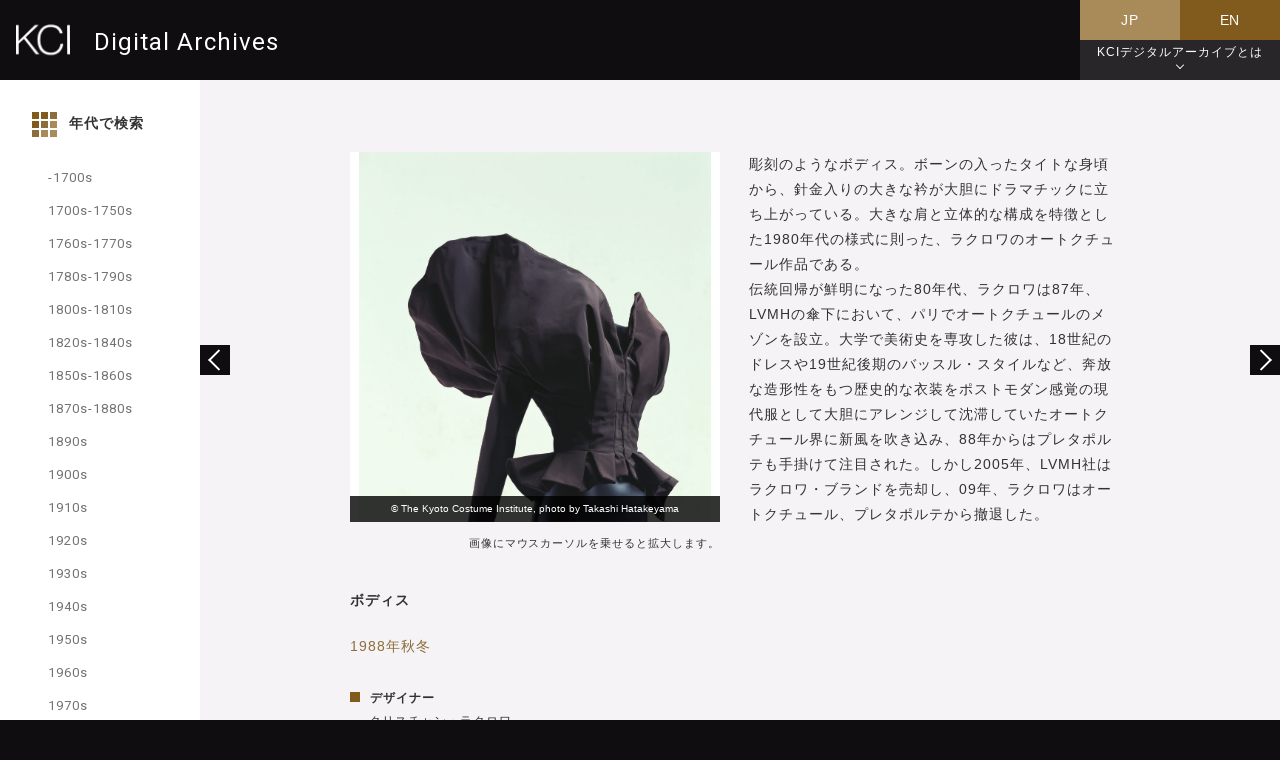

--- FILE ---
content_type: text/html
request_url: https://www.kci.or.jp/archives/digital_archives/1980s/KCI_268
body_size: 21801
content:
<!DOCTYPE html>
<html lang="ja">
  <head prefix="og: http://ogp.me/ns# fb: http://ogp.me/ns/fb# website: http://ogp.me/ns/website# mixi: http://mixi-platform.com/ns#">
    <meta charset="utf-8">
    <meta http-equiv="X-UA-Compatible" content="IE=edge">
    <meta name="viewport" content="width=device-width, initial-scale=1">
    <meta name="format-detection" content="telephone=no">
    <!-- ogp -->
    <meta property="og:type" content="article"/>
    <meta property="og:locale" content="ja_JP"/>
    <meta property="og:url" content="https://www.kci.or.jp/archives/digital_archives/"/>
    <meta property="og:site_name" content="KCI デジタル・アーカイブス"/>
    <meta property="og:image" content="https://www.kci.or.jp/archives/digital_archives/assets/img/common/ogp.jpg"/>
    <meta property="og:title" content="｜1980sのコレクション｜KCI デジタル・アーカイブス"/>
    <meta property="og:description" content="彫刻のようなボディス。ボーンの入ったタイトな身頃から、針金入りの大きな衿が大胆にドラマチックに立ち上がっている。大きな肩と立体的な構成を特徴"/>
    <!-- twitter -->
    <meta name="twitter:card" content="summary_large_image" />
    <!-- meta -->
    <meta name="keywords" content="">
    <meta name="description" content="彫刻のようなボディス。ボーンの入ったタイトな身頃から、針金入りの大きな衿が大胆にドラマチックに立ち上がっている。大きな肩と立体的な構成を特徴">
    <title>｜1980sのコレクション｜KCI デジタル・アーカイブス</title>
    <!-- favicon & style & script -->
    <link rel="shortcut icon" href="../../../favicon.ico"> 
    <link rel="stylesheet" href="../assets/css/style.css">
    <link rel="stylesheet" href="../assets/css/add.css"> <!-- if you want add style from cms -->
    <!-- 管理タグ -->
    <!-- PC-管理タグhead用-www.kci.or.jp -->
    <script language="JavaScript" src="../../../tag/head_tag.js"></script>
    <!-- Google tag (gtag.js) 20221125 add -->
    <script async src="https://www.googletagmanager.com/gtag/js?id=G-04QTSYGJYF"></script>
    <script>
      window.dataLayer = window.dataLayer || [];
      function gtag(){dataLayer.push(arguments);}
      gtag('js', new Date());
    
      gtag('config', 'G-04QTSYGJYF');
    </script>




    <!-- /管理タグ -->
    <!-- each page original link file -->
    
  <script src="../assets/store/jp/entryStore.js"></script>
  
<script src="../assets/store/jp/1980s.js"></script>


    
    <script src="../assets/js/script.js" defer></script>
    <script src="../assets/js/add.js" defer></script> <!-- if you want add script from cms -->
  </head>

  <body>
    <div class="l-grobal">
      <!-- header-->
<header class="l-gHeader" id="js-header">
  <div class="l-gHeader__inner">
    <!-- logo-->
  <h1 class="l-gHeader__logo webFont"><a data-href="/archives/digital_archives/" data-pjax><img class="l-gHeader__logo__img" src="../assets/img/common/logo_KCI.png" alt="KCI">Digital Archives</a></h1>
    <!--nav-->
    <nav class="gHeaderNav">
      <!-- lang switch-->
      <ul class="gHeaderNav__langSwich">
    <li class="gHeaderNav__langSwich__item"><span>JP</span></li>
    <li class="gHeaderNav__langSwich__item mod--active"><a id="js-langSwitchBtn-en" data-href="https://www.kci.or.jp/en/archives/digital_archives/1980s/KCI_268">EN</a></li>
  </ul>

      <!-- info Button-->
      <div class="gHeaderNav__infoBtn" id="js-infoBtn"><span class="gHeaderNav__infoBtn__PC sp-displayNone">KCIデジタルアーカイブとは</span><span class="gHeaderNav__infoBtn__SP">i</span></div>
    </nav>
  </div>
  <!-- info Content-->
  <div class="gHeader__info" id="js-infoCont">
    <div class="gHeader__info__inner" id="js-infoContInner">
      <p class="gHeader__info__text">京都服飾文化研究財団（KCI）の収蔵品から選りすぐった作品を、画像と解説付きでご覧いただけます。</p><span class="gHeader__info__closeBtn" id="js-infoCloseBtn"></span>
    </div>
  </div>
</header>

      <div class="l-wrapper">
        <!-- main-->
        <main class="l-main" id="js-main">
          <article class="l-content">
            <section class="wrapper" id="js-pjaxCont">
              

<div class="content mod--article js-pageFlag" id="js-pjaxInner" data-page-flag="article" data-category="cat_1980s" data-page-num="12">
  <script src="../assets/store/jp/1980s.js"></script>
  <!-- article-->
  <div class="articleBlock">
    <div class="articleBlock__specArea">
      <!-- 画像-->
      <div class="articleBlock__img__wrap imgLoadWrapper js-imgLoadWrapper" id="js-imgExpandWrapper"><img class="articleBlock__img" src="https://www.kci.or.jp/archives/digital_archives/photos/200_xl_AC06890.jpg" alt="ボディス"/>
        <p class="articleBlock__imgCredit">&copy; The Kyoto Costume Institute, photo by Takashi Hatakeyama</p>
        <div class="imgLoading">
          <div class="imgLoading__icon"></div>
        </div>
      </div>
      <!-- 画像 hover note-->
      <p class="articleBlock__img__note tab-displayNone">画像にマウスカーソルを乗せると拡大します。</p>
      <!-- タイトル-->
      <h1 class="articleBlock__title">ボディス</h1>
      <!-- 場所・年代-->
      <p class="articleBlock__info">1988年秋冬</p>
      <!--　specList-->
      <dl class="articleBlock__spec">
        
        <dt class="articleBlock__spec__element">デザイナー</dt>
        <dd class="articleBlock__spec__explain">クリスチャン・ラクロワ</dd>
        
        
        <dt class="articleBlock__spec__element">ブランド</dt>
        <dd class="articleBlock__spec__explain">クリスチャン・ラクロワ</dd>
        
        
        <dt class="articleBlock__spec__element">レーベル</dt>
        <dd class="articleBlock__spec__explain">CHRISTIAN LACROIX</dd>
        
        
        <dt class="articleBlock__spec__element">素材・形状特徴</dt>
        <dd class="articleBlock__spec__explain">ダーク・ブラウンの絹ファイユ。身頃にボーン、衿には針金が挿入されている。</dd>
        
        
        
        <dt class="articleBlock__spec__element">収蔵品番号</dt>
        <dd class="articleBlock__spec__explain">AC6890 90-47-1A</dd>
      </dl>
    </div>
    <!-- 説明文-->
    <div class="articleBlock__textArea">
      <p class="articleBlock__text">彫刻のようなボディス。ボーンの入ったタイトな身頃から、針金入りの大きな衿が大胆にドラマチックに立ち上がっている。大きな肩と立体的な構成を特徴とした1980年代の様式に則った、ラクロワのオートクチュール作品である。<br>伝統回帰が鮮明になった80年代、ラクロワは87年、LVMHの傘下において、パリでオートクチュールのメゾンを設立。大学で美術史を専攻した彼は、18世紀のドレスや19世紀後期のバッスル・スタイルなど、奔放な造形性をもつ歴史的な衣装をポストモダン感覚の現代服として大胆にアレンジして沈滞していたオートクチュール界に新風を吹き込み、88年からはプレタポルテも手掛けて注目された。しかし2005年、LVMH社はラクロワ・ブランドを売却し、09年、ラクロワはオートクチュール、プレタポルテから撤退した。</p>
    </div>
  </div>

  
  
    <!-- articlelist-->
  <section class="articleList" id="js-articleList">
    <h1 class="articleList__title webFont">1980s</h1>
    <div class="articleList__container swiper-container">
      <!-- slide wrapper-->
      <div class="articleList__wrapper swiper-wrapper">
      <!-- slide-->
      
        <div class="articleList__slide swiper-slide">
          <a class="articleList__slide__link" href="/archives/digital_archives/1980s/KCI_387" data-pjax="data-pjax">
            <img class="articleList__slide__img" src="../assets/img/square/KCI_387_square.jpg"/>
          </a>
        </div>
      
        <div class="articleList__slide swiper-slide">
          <a class="articleList__slide__link" href="/archives/digital_archives/1980s/KCI_379" data-pjax="data-pjax">
            <img class="articleList__slide__img" src="../assets/img/square/KCI_379_square.jpg"/>
          </a>
        </div>
      
        <div class="articleList__slide swiper-slide">
          <a class="articleList__slide__link" href="/archives/digital_archives/1980s/KCI_355" data-pjax="data-pjax">
            <img class="articleList__slide__img" src="../assets/img/square/KCI_355_square.jpg"/>
          </a>
        </div>
      
        <div class="articleList__slide swiper-slide">
          <a class="articleList__slide__link" href="/archives/digital_archives/1980s/KCI_337" data-pjax="data-pjax">
            <img class="articleList__slide__img" src="../assets/img/square/KCI_337_square.jpg"/>
          </a>
        </div>
      
        <div class="articleList__slide swiper-slide">
          <a class="articleList__slide__link" href="/archives/digital_archives/1980s/KCI_330" data-pjax="data-pjax">
            <img class="articleList__slide__img" src="../assets/img/square/KCI_330_square.jpg"/>
          </a>
        </div>
      
        <div class="articleList__slide swiper-slide">
          <a class="articleList__slide__link" href="/archives/digital_archives/1980s/KCI_329" data-pjax="data-pjax">
            <img class="articleList__slide__img" src="../assets/img/square/KCI_329_square.jpg"/>
          </a>
        </div>
      
        <div class="articleList__slide swiper-slide">
          <a class="articleList__slide__link" href="/archives/digital_archives/1980s/KCI_270" data-pjax="data-pjax">
            <img class="articleList__slide__img" src="../assets/img/square/KCI_270_square.jpg"/>
          </a>
        </div>
      
        <div class="articleList__slide swiper-slide">
          <a class="articleList__slide__link" href="/archives/digital_archives/1980s/KCI_274" data-pjax="data-pjax">
            <img class="articleList__slide__img" src="../assets/img/square/KCI_274_square.jpg"/>
          </a>
        </div>
      
        <div class="articleList__slide swiper-slide">
          <a class="articleList__slide__link" href="/archives/digital_archives/1980s/KCI_273" data-pjax="data-pjax">
            <img class="articleList__slide__img" src="../assets/img/square/KCI_273_square.jpg"/>
          </a>
        </div>
      
        <div class="articleList__slide swiper-slide">
          <a class="articleList__slide__link" href="/archives/digital_archives/1980s/KCI_272" data-pjax="data-pjax">
            <img class="articleList__slide__img" src="../assets/img/square/KCI_272_square.jpg"/>
          </a>
        </div>
      
        <div class="articleList__slide swiper-slide">
          <a class="articleList__slide__link" href="/archives/digital_archives/1980s/KCI_271" data-pjax="data-pjax">
            <img class="articleList__slide__img" src="../assets/img/square/KCI_271_square.jpg"/>
          </a>
        </div>
      
        <div class="articleList__slide swiper-slide">
          <a class="articleList__slide__link" href="/archives/digital_archives/1980s/KCI_269" data-pjax="data-pjax">
            <img class="articleList__slide__img" src="../assets/img/square/KCI_269_square.jpg"/>
          </a>
        </div>
      
        <div class="articleList__slide swiper-slide">
          <a class="articleList__slide__link" href="/archives/digital_archives/1980s/KCI_268" data-pjax="data-pjax">
            <img class="articleList__slide__img" src="../assets/img/square/KCI_268_square.jpg"/>
          </a>
        </div>
      
        <div class="articleList__slide swiper-slide">
          <a class="articleList__slide__link" href="/archives/digital_archives/1980s/KCI_267" data-pjax="data-pjax">
            <img class="articleList__slide__img" src="../assets/img/square/KCI_267_square.jpg"/>
          </a>
        </div>
      
        <div class="articleList__slide swiper-slide">
          <a class="articleList__slide__link" href="/archives/digital_archives/1980s/KCI_266" data-pjax="data-pjax">
            <img class="articleList__slide__img" src="../assets/img/square/KCI_266_square.jpg"/>
          </a>
        </div>
      
        <div class="articleList__slide swiper-slide">
          <a class="articleList__slide__link" href="/archives/digital_archives/1980s/KCI_265" data-pjax="data-pjax">
            <img class="articleList__slide__img" src="../assets/img/square/KCI_265_square.jpg"/>
          </a>
        </div>
      
        <div class="articleList__slide swiper-slide">
          <a class="articleList__slide__link" href="/archives/digital_archives/1980s/KCI_264" data-pjax="data-pjax">
            <img class="articleList__slide__img" src="../assets/img/square/KCI_264_square.jpg"/>
          </a>
        </div>
      
        <div class="articleList__slide swiper-slide">
          <a class="articleList__slide__link" href="/archives/digital_archives/1980s/KCI_263" data-pjax="data-pjax">
            <img class="articleList__slide__img" src="../assets/img/square/KCI_263_square.jpg"/>
          </a>
        </div>
      
        <div class="articleList__slide swiper-slide">
          <a class="articleList__slide__link" href="/archives/digital_archives/1980s/KCI_262" data-pjax="data-pjax">
            <img class="articleList__slide__img" src="../assets/img/square/KCI_262_square.jpg"/>
          </a>
        </div>
      
        <div class="articleList__slide swiper-slide">
          <a class="articleList__slide__link" href="/archives/digital_archives/1980s/KCI_261" data-pjax="data-pjax">
            <img class="articleList__slide__img" src="../assets/img/square/KCI_261_square.jpg"/>
          </a>
        </div>
      
        <div class="articleList__slide swiper-slide">
          <a class="articleList__slide__link" href="/archives/digital_archives/1980s/KCI_260" data-pjax="data-pjax">
            <img class="articleList__slide__img" src="../assets/img/square/KCI_260_square.jpg"/>
          </a>
        </div>
      
        <div class="articleList__slide swiper-slide">
          <a class="articleList__slide__link" href="/archives/digital_archives/1980s/KCI_259" data-pjax="data-pjax">
            <img class="articleList__slide__img" src="../assets/img/square/KCI_259_square.jpg"/>
          </a>
        </div>
      
      </div>
      <!-- slide pagenation-->
      <div class="articleList__pager mod--prev js-swiper-button-prev"></div>
      <div class="articleList__pager mod--next js-swiper-button-next"></div>
    </div>
  </section>

  
</div>



              <!-- loading-->
              <div class="loading" id="js-loading">
                <div class="loading__icon" id="js-loadingIcon"></div>
                <div class="loading__logo">KCI</div>
              </div>
            </section>
            <!-- pager-->
            <a class="btn articleBlock__pager is-hidden mod--prev" id="js-pjaxPrev" href="" data-pjax></a><a class="btn articleBlock__pager is-hidden mod--next" id="js-pjaxNext" href="" data-pjax></a>
          </article>
        </main>
        <!-- sideBar-->
<div class="l-gSidebar" id="js-sideBar">
  <!-- sideBar wrapper-->
  <div class="l-gSidebar__wrapper" id="js-sideBarWrapper">
    <!-- sideBar Btn-->
    <div class="l-gSidebar__title" id="js-sideBarBtn"><img class="l-gSidebar__title__icon" src="../assets/img/common/icon_search.png">年代で検索</div>
    <!-- sideBar Cont-->
    <nav class="l-gSidebar__cont" id="js-sideBarCont">
      <!-- CloseButton-->
      <div class="l-gSidebar__closeBtn" id="js-sideBarCloseBtn">
        <div class="l-gSidebar__closeBtn__icon"></div>
      </div>
      <!-- inner-->
      <div class="l-gSidebar__cont__inner">
        <!-- nav Setting-->
        <ul class="sideNav webFont">
          
          
            
              
              
              
              <li class="sideNav__item js-sideNavItem " id="cat_-1700s"><a data-href="/archives/digital_archives/1700s/index.html" data-pjax>-1700s</a></li>
            
          
            
              
              
              
              <li class="sideNav__item js-sideNavItem " id="cat_1700s-1750s"><a data-href="/archives/digital_archives/1700s_1750s/index.html" data-pjax>1700s-1750s</a></li>
            
          
            
              
              
              
              <li class="sideNav__item js-sideNavItem " id="cat_1760s-1770s"><a data-href="/archives/digital_archives/1760s_1770s/index.html" data-pjax>1760s-1770s</a></li>
            
          
            
              
              
              
              <li class="sideNav__item js-sideNavItem " id="cat_1780s-1790s"><a data-href="/archives/digital_archives/1780s_1790s/index.html" data-pjax>1780s-1790s</a></li>
            
          
            
              
              
              
              <li class="sideNav__item js-sideNavItem " id="cat_1800s-1810s"><a data-href="/archives/digital_archives/1800s_1810s/index.html" data-pjax>1800s-1810s</a></li>
            
          
            
              
              
              
              <li class="sideNav__item js-sideNavItem " id="cat_1820s-1840s"><a data-href="/archives/digital_archives/1820s_1840s/index.html" data-pjax>1820s-1840s</a></li>
            
          
            
              
              
              
              <li class="sideNav__item js-sideNavItem " id="cat_1850s-1860s"><a data-href="/archives/digital_archives/1850s_1860s/index.html" data-pjax>1850s-1860s</a></li>
            
          
            
              
              
              
              <li class="sideNav__item js-sideNavItem " id="cat_1870s-1880s"><a data-href="/archives/digital_archives/1870s_1880s/index.html" data-pjax>1870s-1880s</a></li>
            
          
            
              
              
              
              <li class="sideNav__item js-sideNavItem " id="cat_1890s"><a data-href="/archives/digital_archives/1890s/index.html" data-pjax>1890s</a></li>
            
          
            
              
              
              
              <li class="sideNav__item js-sideNavItem " id="cat_1900s"><a data-href="/archives/digital_archives/1900s/index.html" data-pjax>1900s</a></li>
            
          
            
              
              
              
              <li class="sideNav__item js-sideNavItem " id="cat_1910s"><a data-href="/archives/digital_archives/1910s/index.html" data-pjax>1910s</a></li>
            
          
            
              
              
              
              <li class="sideNav__item js-sideNavItem " id="cat_1920s"><a data-href="/archives/digital_archives/1920s/index.html" data-pjax>1920s</a></li>
            
          
            
              
              
              
              <li class="sideNav__item js-sideNavItem " id="cat_1930s"><a data-href="/archives/digital_archives/1930s/index.html" data-pjax>1930s</a></li>
            
          
            
              
              
              
              <li class="sideNav__item js-sideNavItem " id="cat_1940s"><a data-href="/archives/digital_archives/1940s/index.html" data-pjax>1940s</a></li>
            
          
            
              
              
              
              <li class="sideNav__item js-sideNavItem " id="cat_1950s"><a data-href="/archives/digital_archives/1950s/index.html" data-pjax>1950s</a></li>
            
          
            
              
              
              
              <li class="sideNav__item js-sideNavItem " id="cat_1960s"><a data-href="/archives/digital_archives/1960s/index.html" data-pjax>1960s</a></li>
            
          
            
              
              
              
              <li class="sideNav__item js-sideNavItem " id="cat_1970s"><a data-href="/archives/digital_archives/1970s/index.html" data-pjax>1970s</a></li>
            
          
            
              
              
              
              <li class="sideNav__item js-sideNavItem is-current" id="cat_1980s"><a data-href="/archives/digital_archives/1980s/index.html" data-pjax>1980s</a></li>
            
          
            
              
              
              
              <li class="sideNav__item js-sideNavItem " id="cat_1990s"><a data-href="/archives/digital_archives/1990s/index.html" data-pjax>1990s</a></li>
            
          
            
              
              
              
              <li class="sideNav__item js-sideNavItem " id="cat_2000s"><a data-href="/archives/digital_archives/2000s/index.html" data-pjax>2000s</a></li>
            
          
            
              
              
              
              <li class="sideNav__item js-sideNavItem " id="cat_2010s"><a data-href="/archives/digital_archives/2010s/index.html" data-pjax>2010s</a></li>
            
          
        </ul>
      </div>
    </nav>
  </div>
</div>
<!--　Open OverLay-->
<div class="navOpenOverLay" id="js-navOpenOverLay"></div>
      </div>
      <!-- footer-->
<footer class="l-gFooter" id="js-footer"><a href="../../../">
  <h1 class="l-gFooter__title webFont">The Kyoto Costume Institute</h1>
  <p class="l-gFooter__cap">公益財団法人 京都服飾文化研究財団</p>
  <p class="l-gFooter__link webFont">https://www.kci.or.jp/</p></a>
  <!-- copy--><small class="l-gFooter__copy webFont">Copyright &copy; The Kyoto Costume Institute. All Right Reserved</small>
</footer>

    </div>
    <!-- PC-管理タグ-www.kci.or.jp -->
 


  </body>
</html>


--- FILE ---
content_type: text/css
request_url: https://www.kci.or.jp/archives/digital_archives/assets/css/style.css
body_size: 38702
content:
/*! compiled at:2017-01-24 154314 */
@charset "UTF-8";.bgCover{background-repeat:no-repeat;background-position:center;background-size:cover}.bgContain{background-repeat:no-repeat;background-position:center;background-size:contain}.box-ll{max-width:1560px;margin-left:auto;margin-right:auto}.box-l{max-width:1260px;margin-left:auto;margin-right:auto}.box-m{max-width:1024px;margin-left:auto;margin-right:auto}.box-s{padding:0 5%;max-width:880px;margin-left:auto;margin-right:auto}*,*:before,*:after{margin:0;padding:0;box-sizing:border-box}article,aside,details,figcaption,figure,footer,header,main,menu,nav,section,summary{display:block}h1,h2,h3,h4,h5,h6,small{font-size:100%;font-weight:400}dt,strong,b,optgroup{font-weight:400}a{background-color:transparent;-webkit-text-decoration-skip:objects}a:active,a:hover{outline:none}img{border-style:none}svg:not(:root){overflow:hidden}audio,canvas,progress,video{display:inline-block}button,input,select,textarea{font-size:100%;border:none;background-color:transparent;outline:none;color:inherit}button,[type=reset],[type=submit],[role=button]{cursor:pointer}[disabled]{cursor:default}[type=range],[type=checkbox],[type=file]{-webkit-appearance:none}[type=search]{-webkit-appearance:none}button,html [type=button],[type=reset],[type=submit]{-webkit-appearance:none}::-webkit-file-upload-button{-webkit-appearance:none;font:inherit}[type=search]{-webkit-appearance:none;outline-offset:-2px}[type=number]{width:auto}[type=search]::-webkit-search-cancel-button,[type=search]::-webkit-search-decoration{-webkit-appearance:none}textarea{overflow:auto;resize:vertical}button::-moz-focus-inner,[type=button]::-moz-focus-inner,[type=reset]::-moz-focus-inner,[type=submit]::-moz-focus-inner{border-style:0;padding:0}button:-moz-focusring,[type=button]::-moz-focus-inner,[type=reset]::-moz-focus-inner,[type=submit]::-moz-focus-inner{outline:none}button,select{text-transform:none}select{-moz-appearance:none;-webkit-appearance:none}select::-ms-expand{display:none}select::-ms-value{color:currentColor}legend{border:0;color:inherit;display:table;max-width:100%;white-space:normal}html{font-size:10px;background-color:#100d10}body{width:100%;color:#323232;text-align:left;font-size:1.4rem;font-weight:400;font-family:-apple-system,Hiragino Kaku Gothic ProN,"ヒラギノ角ゴ ProN W3",Meiryo,"メイリオ",sans-serif;line-height:1;letter-spacing:.07em;-webkit-font-smoothing:antialiased;background-color:#f6f3f6;overflow-x:hidden}a{color:#323232;transition:opacity .4s;text-decoration:none;-webkit-tap-highlight-color:transparent}a:hover{opacity:.6;-ms-filter:"progid:DXImageTransform.Microsoft.Alpha(Opacity=60)"}img{max-width:100%}ul{list-style-type:none;padding:0;margin:0}ul ul{margin-left:0}dt{font-weight:700}dd{margin-left:0}ol{list-style:none;list-style-position:inside}small,span{vertical-align:baseline}.webFont{font-family:Roboto,sans-serif;font-weight:400;opacity:0;-ms-filter:"progid:DXImageTransform.Microsoft.Alpha(Opacity=0)"}.swiper-container{margin-left:auto;margin-right:auto;position:relative;overflow:hidden;z-index:1}.swiper-container-no-flexbox .swiper-slide{float:left}.swiper-container-vertical>.swiper-wrapper{-ms-flex-direction:column;-webkit-flex-direction:column;flex-direction:column}.swiper-wrapper{position:relative;width:100%;height:100%;z-index:1;display:-ms-flexbox;display:-webkit-flex;display:flex;transition-property:-webkit-transform;transition-property:transform;transition-property:transform,-webkit-transform;box-sizing:content-box}.swiper-container-android .swiper-slide,.swiper-wrapper{-webkit-transform:translate3d(0,0,0);-ms-transform:translate3d(0,0,0);transform:translate3d(0,0,0)}.swiper-container-multirow>.swiper-wrapper{-webkit-box-lines:multiple;-moz-box-lines:multiple;-ms-flex-wrap:wrap;-webkit-flex-wrap:wrap;flex-wrap:wrap}.swiper-container-free-mode>.swiper-wrapper{transition-timing-function:ease-out;margin:0 auto}.swiper-slide{-webkit-flex-shrink:0;-ms-flex:0 0 auto;-ms-flex-negative:0;flex-shrink:0;width:100%;height:100%;position:relative}.swiper-container-autoheight,.swiper-container-autoheight .swiper-slide{height:auto}.swiper-container-autoheight .swiper-wrapper{-ms-flex-align:start;-webkit-align-items:flex-start;align-items:flex-start;transition-property:height,-webkit-transform;transition-property:transform,height;transition-property:transform,height,-webkit-transform}.swiper-container .swiper-notification{position:absolute;left:0;top:0;pointer-events:none;opacity:0;-ms-filter:"progid:DXImageTransform.Microsoft.Alpha(Opacity=0)";z-index:-1000}.swiper-wp8-horizontal{-ms-touch-action:pan-y;touch-action:pan-y}.swiper-wp8-vertical{-ms-touch-action:pan-x;touch-action:pan-x}.swiper-button-prev,.swiper-button-next{position:absolute;top:50%;width:27px;height:44px;margin-top:-22px;z-index:10;cursor:pointer;background-size:27px 44px;background-position:center;background-repeat:no-repeat}.swiper-button-prev.swiper-button-disabled,.swiper-button-next.swiper-button-disabled{opacity:.35;-ms-filter:"progid:DXImageTransform.Microsoft.Alpha(Opacity=35)";cursor:auto;pointer-events:none}.swiper-button-prev,.swiper-container-rtl .swiper-button-next{background-image:url("data:image/svg+xml;charset=utf-8,%3Csvg%20xmlns%3D'http%3A%2F%2Fwww.w3.org%2F2000%2Fsvg'%20viewBox%3D'0%200%2027%2044'%3E%3Cpath%20d%3D'M0%2C22L22%2C0l2.1%2C2.1L4.2%2C22l19.9%2C19.9L22%2C44L0%2C22L0%2C22L0%2C22z'%20fill%3D'%23007aff'%2F%3E%3C%2Fsvg%3E");left:10px;right:auto}.swiper-button-prev.swiper-button-black,.swiper-container-rtl .swiper-button-next.swiper-button-black{background-image:url("data:image/svg+xml;charset=utf-8,%3Csvg%20xmlns%3D'http%3A%2F%2Fwww.w3.org%2F2000%2Fsvg'%20viewBox%3D'0%200%2027%2044'%3E%3Cpath%20d%3D'M0%2C22L22%2C0l2.1%2C2.1L4.2%2C22l19.9%2C19.9L22%2C44L0%2C22L0%2C22L0%2C22z'%20fill%3D'%23000000'%2F%3E%3C%2Fsvg%3E")}.swiper-button-prev.swiper-button-white,.swiper-container-rtl .swiper-button-next.swiper-button-white{background-image:url("data:image/svg+xml;charset=utf-8,%3Csvg%20xmlns%3D'http%3A%2F%2Fwww.w3.org%2F2000%2Fsvg'%20viewBox%3D'0%200%2027%2044'%3E%3Cpath%20d%3D'M0%2C22L22%2C0l2.1%2C2.1L4.2%2C22l19.9%2C19.9L22%2C44L0%2C22L0%2C22L0%2C22z'%20fill%3D'%23ffffff'%2F%3E%3C%2Fsvg%3E")}.swiper-button-next,.swiper-container-rtl .swiper-button-prev{background-image:url("data:image/svg+xml;charset=utf-8,%3Csvg%20xmlns%3D'http%3A%2F%2Fwww.w3.org%2F2000%2Fsvg'%20viewBox%3D'0%200%2027%2044'%3E%3Cpath%20d%3D'M27%2C22L27%2C22L5%2C44l-2.1-2.1L22.8%2C22L2.9%2C2.1L5%2C0L27%2C22L27%2C22z'%20fill%3D'%23007aff'%2F%3E%3C%2Fsvg%3E");right:10px;left:auto}.swiper-button-next.swiper-button-black,.swiper-container-rtl .swiper-button-prev.swiper-button-black{background-image:url("data:image/svg+xml;charset=utf-8,%3Csvg%20xmlns%3D'http%3A%2F%2Fwww.w3.org%2F2000%2Fsvg'%20viewBox%3D'0%200%2027%2044'%3E%3Cpath%20d%3D'M27%2C22L27%2C22L5%2C44l-2.1-2.1L22.8%2C22L2.9%2C2.1L5%2C0L27%2C22L27%2C22z'%20fill%3D'%23000000'%2F%3E%3C%2Fsvg%3E")}.swiper-button-next.swiper-button-white,.swiper-container-rtl .swiper-button-prev.swiper-button-white{background-image:url("data:image/svg+xml;charset=utf-8,%3Csvg%20xmlns%3D'http%3A%2F%2Fwww.w3.org%2F2000%2Fsvg'%20viewBox%3D'0%200%2027%2044'%3E%3Cpath%20d%3D'M27%2C22L27%2C22L5%2C44l-2.1-2.1L22.8%2C22L2.9%2C2.1L5%2C0L27%2C22L27%2C22z'%20fill%3D'%23ffffff'%2F%3E%3C%2Fsvg%3E")}.swiper-pagination{position:absolute;text-align:center;transition:300ms;-webkit-transform:translate3d(0,0,0);-ms-transform:translate3d(0,0,0);transform:translate3d(0,0,0);z-index:10}.swiper-pagination.swiper-pagination-hidden{opacity:0;-ms-filter:"progid:DXImageTransform.Microsoft.Alpha(Opacity=0)"}.swiper-pagination-fraction,.swiper-pagination-custom,.swiper-container-horizontal>.swiper-pagination-bullets{bottom:10px;left:0;width:100%}.swiper-pagination-bullet{width:8px;height:8px;display:inline-block;border-radius:100%;background:#000;opacity:.2;-ms-filter:"progid:DXImageTransform.Microsoft.Alpha(Opacity=20)"}button.swiper-pagination-bullet{border:none;margin:0;padding:0;box-shadow:none;-moz-appearance:none;-ms-appearance:none;-webkit-appearance:none;appearance:none}.swiper-pagination-clickable .swiper-pagination-bullet{cursor:pointer}.swiper-pagination-white .swiper-pagination-bullet{background:#fff}.swiper-pagination-bullet-active{opacity:1;-ms-filter:"progid:DXImageTransform.Microsoft.Alpha(Opacity=100)";background:#007aff}.swiper-pagination-white .swiper-pagination-bullet-active{background:#fff}.swiper-pagination-black .swiper-pagination-bullet-active{background:#000}.swiper-container-vertical>.swiper-pagination-bullets{right:10px;top:50%;-webkit-transform:translate3d(0,-50%,0);-ms-transform:translate3d(0,-50%,0);transform:translate3d(0,-50%,0)}.swiper-container-vertical>.swiper-pagination-bullets .swiper-pagination-bullet{margin:5px 0;display:block}.swiper-container-horizontal>.swiper-pagination-bullets .swiper-pagination-bullet{margin:0 5px}.swiper-pagination-progress{background:rgba(0,0,0,.25);position:absolute}.swiper-pagination-progress .swiper-pagination-progressbar{background:#007aff;position:absolute;left:0;top:0;width:100%;height:100%;-webkit-transform:scale(0);-ms-transform:scale(0);transform:scale(0);-webkit-transform-origin:left top;-ms-transform-origin:left top;transform-origin:left top}.swiper-container-rtl .swiper-pagination-progress .swiper-pagination-progressbar{-webkit-transform-origin:right top;-ms-transform-origin:right top;transform-origin:right top}.swiper-container-horizontal>.swiper-pagination-progress{width:100%;height:4px;left:0;top:0}.swiper-container-vertical>.swiper-pagination-progress{width:4px;height:100%;left:0;top:0}.swiper-pagination-progress.swiper-pagination-white{background:rgba(255,255,255,.5)}.swiper-pagination-progress.swiper-pagination-white .swiper-pagination-progressbar{background:#fff}.swiper-pagination-progress.swiper-pagination-black .swiper-pagination-progressbar{background:#000}.swiper-container-3d{-webkit-perspective:1200px;-o-perspective:1200px;perspective:1200px}.swiper-container-3d .swiper-wrapper,.swiper-container-3d .swiper-slide,.swiper-container-3d .swiper-slide-shadow-left,.swiper-container-3d .swiper-slide-shadow-right,.swiper-container-3d .swiper-slide-shadow-top,.swiper-container-3d .swiper-slide-shadow-bottom,.swiper-container-3d .swiper-cube-shadow{-webkit-transform-style:preserve-3d;transform-style:preserve-3d}.swiper-container-3d .swiper-slide-shadow-left,.swiper-container-3d .swiper-slide-shadow-right,.swiper-container-3d .swiper-slide-shadow-top,.swiper-container-3d .swiper-slide-shadow-bottom{position:absolute;left:0;top:0;width:100%;height:100%;pointer-events:none;z-index:10}.swiper-container-3d .swiper-slide-shadow-left{background-image:linear-gradient(to left,rgba(0,0,0,.5),transparent)}.swiper-container-3d .swiper-slide-shadow-right{background-image:linear-gradient(to right,rgba(0,0,0,.5),transparent)}.swiper-container-3d .swiper-slide-shadow-top{background-image:linear-gradient(to top,rgba(0,0,0,.5),transparent)}.swiper-container-3d .swiper-slide-shadow-bottom{background-image:linear-gradient(to bottom,rgba(0,0,0,.5),transparent)}.swiper-container-coverflow .swiper-wrapper,.swiper-container-flip .swiper-wrapper{-ms-perspective:1200px}.swiper-container-cube,.swiper-container-flip{overflow:visible}.swiper-container-cube .swiper-slide,.swiper-container-flip .swiper-slide{pointer-events:none;-webkit-backface-visibility:hidden;backface-visibility:hidden;z-index:1}.swiper-container-cube .swiper-slide .swiper-slide,.swiper-container-flip .swiper-slide .swiper-slide{pointer-events:none}.swiper-container-cube .swiper-slide-active,.swiper-container-flip .swiper-slide-active,.swiper-container-cube .swiper-slide-active .swiper-slide-active,.swiper-container-flip .swiper-slide-active .swiper-slide-active{pointer-events:auto}.swiper-container-cube .swiper-slide-shadow-top,.swiper-container-flip .swiper-slide-shadow-top,.swiper-container-cube .swiper-slide-shadow-bottom,.swiper-container-flip .swiper-slide-shadow-bottom,.swiper-container-cube .swiper-slide-shadow-left,.swiper-container-flip .swiper-slide-shadow-left,.swiper-container-cube .swiper-slide-shadow-right,.swiper-container-flip .swiper-slide-shadow-right{z-index:0;-webkit-backface-visibility:hidden;backface-visibility:hidden}.swiper-container-cube .swiper-slide{visibility:hidden;-webkit-transform-origin:0 0;-ms-transform-origin:0 0;transform-origin:0 0;width:100%;height:100%}.swiper-container-cube.swiper-container-rtl .swiper-slide{-webkit-transform-origin:100% 0;-ms-transform-origin:100% 0;transform-origin:100% 0}.swiper-container-cube .swiper-slide-active,.swiper-container-cube .swiper-slide-next,.swiper-container-cube .swiper-slide-prev,.swiper-container-cube .swiper-slide-next+.swiper-slide{pointer-events:auto;visibility:visible}.swiper-container-cube .swiper-cube-shadow{position:absolute;left:0;bottom:0;width:100%;height:100%;background:#000;opacity:.6;-ms-filter:"progid:DXImageTransform.Microsoft.Alpha(Opacity=60)";-webkit-filter:blur(50px);filter:url('data:image/svg+xml;charset=utf-8,<svg xmlns="http://www.w3.org/2000/svg"><filter id="filter"><feGaussianBlur stdDeviation="50" /></filter></svg>#filter');filter:blur(50px);z-index:0}.swiper-container-fade.swiper-container-free-mode .swiper-slide{transition-timing-function:ease-out}.swiper-container-fade .swiper-slide{pointer-events:none;transition-property:opacity}.swiper-container-fade .swiper-slide .swiper-slide{pointer-events:none}.swiper-container-fade .swiper-slide-active,.swiper-container-fade .swiper-slide-active .swiper-slide-active{pointer-events:auto}.swiper-zoom-container{width:100%;height:100%;display:-ms-flexbox;display:-webkit-flex;display:flex;-ms-flex-pack:center;-webkit-justify-content:center;justify-content:center;-ms-flex-align:center;-webkit-align-items:center;align-items:center;text-align:center}.swiper-zoom-container>img,.swiper-zoom-container>svg,.swiper-zoom-container>canvas{max-width:100%;max-height:100%;object-fit:contain}.swiper-scrollbar{border-radius:10px;position:relative;-ms-touch-action:none;background:rgba(0,0,0,.1)}.swiper-container-horizontal>.swiper-scrollbar{position:absolute;left:1%;bottom:3px;z-index:50;height:5px;width:98%}.swiper-container-vertical>.swiper-scrollbar{position:absolute;right:3px;top:1%;z-index:50;width:5px;height:98%}.swiper-scrollbar-drag{height:100%;width:100%;position:relative;background:rgba(0,0,0,.5);border-radius:10px;left:0;top:0}.swiper-scrollbar-cursor-drag{cursor:move}.swiper-lazy-preloader{width:42px;height:42px;position:absolute;left:50%;top:50%;margin-left:-21px;margin-top:-21px;z-index:10;-webkit-transform-origin:50%;-ms-transform-origin:50%;transform-origin:50%;-webkit-animation:swiper-preloader-spin 1s steps(12,end) infinite;animation:swiper-preloader-spin 1s steps(12,end) infinite}.swiper-lazy-preloader:after{display:block;content:"";width:100%;height:100%;background-image:url("data:image/svg+xml;charset=utf-8,%3Csvg%20viewBox%3D'0%200%20120%20120'%20xmlns%3D'http%3A%2F%2Fwww.w3.org%2F2000%2Fsvg'%20xmlns%3Axlink%3D'http%3A%2F%2Fwww.w3.org%2F1999%2Fxlink'%3E%3Cdefs%3E%3Cline%20id%3D'l'%20x1%3D'60'%20x2%3D'60'%20y1%3D'7'%20y2%3D'27'%20stroke%3D'%236c6c6c'%20stroke-width%3D'11'%20stroke-linecap%3D'round'%2F%3E%3C%2Fdefs%3E%3Cg%3E%3Cuse%20xlink%3Ahref%3D'%23l'%20opacity%3D'.27'%2F%3E%3Cuse%20xlink%3Ahref%3D'%23l'%20opacity%3D'.27'%20transform%3D'rotate(30%2060%2C60)'%2F%3E%3Cuse%20xlink%3Ahref%3D'%23l'%20opacity%3D'.27'%20transform%3D'rotate(60%2060%2C60)'%2F%3E%3Cuse%20xlink%3Ahref%3D'%23l'%20opacity%3D'.27'%20transform%3D'rotate(90%2060%2C60)'%2F%3E%3Cuse%20xlink%3Ahref%3D'%23l'%20opacity%3D'.27'%20transform%3D'rotate(120%2060%2C60)'%2F%3E%3Cuse%20xlink%3Ahref%3D'%23l'%20opacity%3D'.27'%20transform%3D'rotate(150%2060%2C60)'%2F%3E%3Cuse%20xlink%3Ahref%3D'%23l'%20opacity%3D'.37'%20transform%3D'rotate(180%2060%2C60)'%2F%3E%3Cuse%20xlink%3Ahref%3D'%23l'%20opacity%3D'.46'%20transform%3D'rotate(210%2060%2C60)'%2F%3E%3Cuse%20xlink%3Ahref%3D'%23l'%20opacity%3D'.56'%20transform%3D'rotate(240%2060%2C60)'%2F%3E%3Cuse%20xlink%3Ahref%3D'%23l'%20opacity%3D'.66'%20transform%3D'rotate(270%2060%2C60)'%2F%3E%3Cuse%20xlink%3Ahref%3D'%23l'%20opacity%3D'.75'%20transform%3D'rotate(300%2060%2C60)'%2F%3E%3Cuse%20xlink%3Ahref%3D'%23l'%20opacity%3D'.85'%20transform%3D'rotate(330%2060%2C60)'%2F%3E%3C%2Fg%3E%3C%2Fsvg%3E");background-position:50%;background-size:100%;background-repeat:no-repeat}.swiper-lazy-preloader-white:after{background-image:url("data:image/svg+xml;charset=utf-8,%3Csvg%20viewBox%3D'0%200%20120%20120'%20xmlns%3D'http%3A%2F%2Fwww.w3.org%2F2000%2Fsvg'%20xmlns%3Axlink%3D'http%3A%2F%2Fwww.w3.org%2F1999%2Fxlink'%3E%3Cdefs%3E%3Cline%20id%3D'l'%20x1%3D'60'%20x2%3D'60'%20y1%3D'7'%20y2%3D'27'%20stroke%3D'%23fff'%20stroke-width%3D'11'%20stroke-linecap%3D'round'%2F%3E%3C%2Fdefs%3E%3Cg%3E%3Cuse%20xlink%3Ahref%3D'%23l'%20opacity%3D'.27'%2F%3E%3Cuse%20xlink%3Ahref%3D'%23l'%20opacity%3D'.27'%20transform%3D'rotate(30%2060%2C60)'%2F%3E%3Cuse%20xlink%3Ahref%3D'%23l'%20opacity%3D'.27'%20transform%3D'rotate(60%2060%2C60)'%2F%3E%3Cuse%20xlink%3Ahref%3D'%23l'%20opacity%3D'.27'%20transform%3D'rotate(90%2060%2C60)'%2F%3E%3Cuse%20xlink%3Ahref%3D'%23l'%20opacity%3D'.27'%20transform%3D'rotate(120%2060%2C60)'%2F%3E%3Cuse%20xlink%3Ahref%3D'%23l'%20opacity%3D'.27'%20transform%3D'rotate(150%2060%2C60)'%2F%3E%3Cuse%20xlink%3Ahref%3D'%23l'%20opacity%3D'.37'%20transform%3D'rotate(180%2060%2C60)'%2F%3E%3Cuse%20xlink%3Ahref%3D'%23l'%20opacity%3D'.46'%20transform%3D'rotate(210%2060%2C60)'%2F%3E%3Cuse%20xlink%3Ahref%3D'%23l'%20opacity%3D'.56'%20transform%3D'rotate(240%2060%2C60)'%2F%3E%3Cuse%20xlink%3Ahref%3D'%23l'%20opacity%3D'.66'%20transform%3D'rotate(270%2060%2C60)'%2F%3E%3Cuse%20xlink%3Ahref%3D'%23l'%20opacity%3D'.75'%20transform%3D'rotate(300%2060%2C60)'%2F%3E%3Cuse%20xlink%3Ahref%3D'%23l'%20opacity%3D'.85'%20transform%3D'rotate(330%2060%2C60)'%2F%3E%3C%2Fg%3E%3C%2Fsvg%3E")}@-webkit-keyframes swiper-preloader-spin{100%{-webkit-transform:rotate(360deg)}}@keyframes swiper-preloader-spin{100%{-webkit-transform:rotate(360deg);transform:rotate(360deg)}}.l-gHeader{color:#fff}.l-gHeader a{color:#fff;display:block}.l-gHeader__inner{width:100%;background:#100d10;position:relative}.l-gHeader__logo{position:absolute;top:50%;-webkit-transform:translateY(-50%);-ms-transform:translateY(-50%);transform:translateY(-50%);left:1.6rem}.l-gHeader__logo__img{vertical-align:sub}.gHeaderNav{margin-left:auto;position:absolute;top:50%;-webkit-transform:translateY(-50%);-ms-transform:translateY(-50%);transform:translateY(-50%);right:0}.gHeaderNav__langSwich{display:table;table-layout:fixed}.gHeaderNav__langSwich__item{display:table-cell;text-align:center;line-height:40px;font-size:1.4rem;background:#a98b5a}.gHeaderNav__langSwich__item.mod--active{background:#815a1e}.gHeaderNav__infoBtn{font-size:1.2rem;text-align:center;background:#292629;position:relative;transition:opacity .4s;cursor:pointer}.gHeaderNav__infoBtn:hover{opacity:.6;-ms-filter:"progid:DXImageTransform.Microsoft.Alpha(Opacity=60)"}.gHeader__info{background:#292629;height:0;overflow-y:hidden}.gHeader__info__inner{padding:3.2rem 2.4rem 2.4rem}.gHeader__info__text{line-height:1.75;max-width:588px;margin:0 auto 2.4rem;opacity:0;-ms-filter:"progid:DXImageTransform.Microsoft.Alpha(Opacity=0)";transition:opacity .4s}.gHeader__info__closeBtn{display:block;height:10px;width:10px;position:relative;margin:0 auto;cursor:pointer;opacity:0;-ms-filter:"progid:DXImageTransform.Microsoft.Alpha(Opacity=0)";transition:opacity .4s;transition-delay:0}.gHeader__info__closeBtn:before,.gHeader__info__closeBtn:after{content:'';height:1px;width:100%;background-color:#fff;position:absolute;left:50%;top:50%}.gHeader__info__closeBtn:before{-webkit-transform:translate(-50%,-50%) rotate(45deg);-ms-transform:translate(-50%,-50%) rotate(45deg);transform:translate(-50%,-50%) rotate(45deg)}.gHeader__info__closeBtn:after{-webkit-transform:translate(-50%,-50%) rotate(-45deg);-ms-transform:translate(-50%,-50%) rotate(-45deg);transform:translate(-50%,-50%) rotate(-45deg)}.gHeader__info__closeBtn:hover{opacity:.6;-ms-filter:"progid:DXImageTransform.Microsoft.Alpha(Opacity=60)"}.gHeader__info.is-active .gHeader__info__text{opacity:1;-ms-filter:"progid:DXImageTransform.Microsoft.Alpha(Opacity=100)";transition:opacity .4s}.gHeader__info.is-active .gHeader__info__closeBtn{opacity:1;-ms-filter:"progid:DXImageTransform.Microsoft.Alpha(Opacity=100)";transition:opacity .4s;transition-delay:.6s}.l-wrapper{position:relative}.l-main{min-height:80vh}.wrapper{position:relative}.content{opacity:0;-ms-filter:"progid:DXImageTransform.Microsoft.Alpha(Opacity=0)"}.l-gSidebar{position:absolute}.l-gSidebar__title{background-color:#fff;font-weight:700;-webkit-transform:translate3d(0,0,0);transform:translate3d(0,0,0)}.l-gSidebar__title__icon{width:25px;vertical-align:middle}.l-gSidebar__closeBtn__icon{top:50%;left:50%;-webkit-transform:translate(-50%,-50%);-ms-transform:translate(-50%,-50%);transform:translate(-50%,-50%);display:block;height:25px;width:25px;position:absolute}.l-gSidebar__closeBtn__icon:before,.l-gSidebar__closeBtn__icon:after{content:'';height:2px;width:100%;background-color:#fff;position:absolute;left:50%;top:50%}.l-gSidebar__closeBtn__icon:before{-webkit-transform:translate(-50%,-50%) rotate(45deg);-ms-transform:translate(-50%,-50%) rotate(45deg);transform:translate(-50%,-50%) rotate(45deg)}.l-gSidebar__closeBtn__icon:after{-webkit-transform:translate(-50%,-50%) rotate(-45deg);-ms-transform:translate(-50%,-50%) rotate(-45deg);transform:translate(-50%,-50%) rotate(-45deg)}.sideNav__item{transition:font-weight .4s,-webkit-transform .4s;transition:font-weight .4s,transform .4s;transition:font-weight .4s,transform .4s,-webkit-transform .4s}.sideNav__item a{color:#727272;transition:color .4s,-webkit-transform .4s;transition:color .4s,transform .4s;transition:color .4s,transform .4s,-webkit-transform .4s}.sideNav__item.is-current{font-weight:700}.sideNav__item.is-current a{color:#100d10}.l-gFooter{background:#815a1e;color:#fff;line-height:1.4}.l-gFooter a{color:#fff}.l-gFooter__title{margin-bottom:.4rem}.l-gFooter__cap{font-weight:700;margin-bottom:.4rem}.l-gFooter__link{font-size:1rem;margin-bottom:4rem}.l-gFooter__copy{font-size:1rem}.card__wrapper{letter-spacing:-.5em;text-align:left;width:100%}.card{display:inline-block;vertical-align:top;opacity:0;-ms-filter:"progid:DXImageTransform.Microsoft.Alpha(Opacity=0)";letter-spacing:normal}.card__image__wrapper{position:relative;width:100%}.card__image__wrapper:before{content:'';display:block;padding-top:100%}.card__image{width:100%;position:absolute;top:50%;left:50%;-webkit-transform:translate(-50%,-50%);-ms-transform:translate(-50%,-50%);transform:translate(-50%,-50%)}.imgLoadWrapper{position:relative}.imgLoadWrapper img{opacity:0;-ms-filter:"progid:DXImageTransform.Microsoft.Alpha(Opacity=0)";transition:opacity .6s}.imgLoading__icon{position:absolute;top:50%;left:50%;-webkit-transform:translate(-50%,-50%);-ms-transform:translate(-50%,-50%);transform:translate(-50%,-50%);width:10px;height:10px;background:#8b6e3c;-webkit-animation-delay:.4s;animation-delay:.4s;-webkit-animation-duration:2s;animation-duration:2s;-webkit-animation-name:bounding;animation-name:bounding;-webkit-animation-iteration-count:infinite;animation-iteration-count:infinite}.imgLoading:before,.imgLoading:after{content:'';display:block;width:10px;height:10px;position:absolute;top:50%;-webkit-transform:translate(-50%,-50%);-ms-transform:translate(-50%,-50%);transform:translate(-50%,-50%)}.imgLoading:before{background:#815a1e;left:44%;-webkit-animation-duration:2s;animation-duration:2s;-webkit-animation-name:bounding;animation-name:bounding;-webkit-animation-iteration-count:infinite;animation-iteration-count:infinite}.imgLoading:after{left:56%;background:#a98b5a;-webkit-animation-delay:1s;animation-delay:1s;-webkit-animation-duration:2s;animation-duration:2s;-webkit-animation-name:bounding;animation-name:bounding;-webkit-animation-iteration-count:infinite;animation-iteration-count:infinite}.imgLoadWrapper.is-loaded img{opacity:1;-ms-filter:"progid:DXImageTransform.Microsoft.Alpha(Opacity=100)"}.imgLoadWrapper.is-loaded .imgLoading{opacity:0;-ms-filter:"progid:DXImageTransform.Microsoft.Alpha(Opacity=0)";visibility:hidden}@-webkit-keyframes bounding{from{-webkit-transform:translate(-50%,-50%) scale(1);transform:translate(-50%,-50%) scale(1)}20%{-webkit-transform:translate(-50%,-110%) scale(1.4) rotate(60deg);transform:translate(-50%,-110%) scale(1.4) rotate(60deg);opacity:.4;-ms-filter:"progid:DXImageTransform.Microsoft.Alpha(Opacity=40)";border-radius:50%}30%{-webkit-transform:translate(-50%,-50%) scale(1);transform:translate(-50%,-50%) scale(1)}}@keyframes bounding{from{-webkit-transform:translate(-50%,-50%) scale(1);transform:translate(-50%,-50%) scale(1)}20%{-webkit-transform:translate(-50%,-110%) scale(1.4) rotate(60deg);transform:translate(-50%,-110%) scale(1.4) rotate(60deg);opacity:.4;-ms-filter:"progid:DXImageTransform.Microsoft.Alpha(Opacity=40)";border-radius:50%}30%{-webkit-transform:translate(-50%,-50%) scale(1);transform:translate(-50%,-50%) scale(1)}}.loading{position:fixed;top:0}.loading:before,.loading:after{content:'';display:block;width:10px;height:10px;position:absolute;top:49%;-webkit-transform:translate(-50%,-50%);-ms-transform:translate(-50%,-50%);transform:translate(-50%,-50%)}.loading:before{background:#815a1e;left:44%;-webkit-animation-duration:2s;animation-duration:2s;-webkit-animation-name:bounding_big;animation-name:bounding_big;-webkit-animation-iteration-count:infinite;animation-iteration-count:infinite}.loading:after{left:56%;background:#a98b5a;-webkit-animation-delay:1s;animation-delay:1s;-webkit-animation-duration:2s;animation-duration:2s;-webkit-animation-name:bounding_big;animation-name:bounding_big;-webkit-animation-iteration-count:infinite;animation-iteration-count:infinite}.loading__icon{position:absolute;top:49%;left:50%;-webkit-transform:translate(-50%,-50%);-ms-transform:translate(-50%,-50%);transform:translate(-50%,-50%);width:10px;height:10px;background:#8b6e3c;-webkit-animation-delay:.4s;animation-delay:.4s;-webkit-animation-duration:2s;animation-duration:2s;-webkit-animation-name:bounding_big;animation-name:bounding_big;-webkit-animation-iteration-count:infinite;animation-iteration-count:infinite}.loading__logo{position:absolute;top:45%;left:50%;font-size:3.2rem;-webkit-transform:translate(-50%,-50%);-ms-transform:translate(-50%,-50%);transform:translate(-50%,-50%)}.loading.is-hidden{opacity:0;-ms-filter:"progid:DXImageTransform.Microsoft.Alpha(Opacity=0)";visibility:hidden}@-webkit-keyframes bounding_big{from{-webkit-transform:translate(-50%,-50%) scale(1);transform:translate(-50%,-50%) scale(1)}20%{-webkit-transform:translate(-50%,-150%) scale(1.8) rotate(60deg);transform:translate(-50%,-150%) scale(1.8) rotate(60deg);opacity:.4;-ms-filter:"progid:DXImageTransform.Microsoft.Alpha(Opacity=40)";border-radius:50%}30%{-webkit-transform:translate(-50%,-50%) scale(1);transform:translate(-50%,-50%) scale(1)}}@keyframes bounding_big{from{-webkit-transform:translate(-50%,-50%) scale(1);transform:translate(-50%,-50%) scale(1)}20%{-webkit-transform:translate(-50%,-150%) scale(1.8) rotate(60deg);transform:translate(-50%,-150%) scale(1.8) rotate(60deg);opacity:.4;-ms-filter:"progid:DXImageTransform.Microsoft.Alpha(Opacity=40)";border-radius:50%}30%{-webkit-transform:translate(-50%,-50%) scale(1);transform:translate(-50%,-50%) scale(1)}}.shuffleBtn__wrapper{text-align:right}.shuffleBtn{font-weight:700;display:inline-block;-webkit-transform:translate3d(0,0,0);transform:translate3d(0,0,0)}.shuffleBtn__icon{width:38px;vertical-align:middle}.categoryTitle{color:#8b6e3c;letter-spacing:normal}.articleBlock{padding:7.2rem 0 4.8rem}.articleBlock__img__wrap{position:relative;background:#fff}.articleBlock__img__wrap:before{content:'';display:block;padding-top:100%}.articleBlock__img__wrap:after{content:'';position:absolute;top:50%;left:50%;-webkit-transform:translate(-50%,-50%);-ms-transform:translate(-50%,-50%);transform:translate(-50%,-50%);width:100%;height:100%;background-color:transparent}.articleBlock__img{position:absolute;top:50%;left:50%;-webkit-transform:translate(-50%,-50%);-ms-transform:translate(-50%,-50%);transform:translate(-50%,-50%);max-width:100%;max-height:100%}.articleBlock__imgCredit{position:absolute;bottom:0;left:0;letter-spacing:normal;width:100%;padding:.6rem;text-align:center;background:rgba(0,0,0,.8);color:#fff;line-height:1.4}.articleBlock__title{font-weight:700;line-height:1.6}.articleBlock__info{line-height:1.6;color:#8b6e3c}.articleBlock__spec{line-height:1.6;font-size:1.2rem}.articleBlock__spec__element{font-size:bold;margin-bottom:.4rem}.articleBlock__spec__element:before{content:'';display:inline-block;vertical-align:baseline;margin-right:1rem;width:1rem;height:1rem;background:#815a1e}.articleBlock__spec__explain{padding-left:1.9rem;margin-bottom:1.4rem}.articleBlock__text{margin:0 auto;line-height:1.8}.articleBlock__pager{position:fixed;display:block;top:50%;-webkit-transform:translateY(-50%);-ms-transform:translateY(-50%);transform:translateY(-50%);background:#100d10;height:30px;width:30px;z-index:40;opacity:1;-ms-filter:"progid:DXImageTransform.Microsoft.Alpha(Opacity=100)";visibility:visible;transition:opacity .4s,visibility .4s}.articleBlock__pager:before{content:'';width:15px;height:15px;border-left:2px solid #fff;border-top:2px solid #fff;position:absolute;top:50%;left:50%}.articleBlock__pager.mod--prev:before{-webkit-transform:translate(-25%,-50%) rotate(-45deg);-ms-transform:translate(-25%,-50%) rotate(-45deg);transform:translate(-25%,-50%) rotate(-45deg)}.articleBlock__pager.mod--next{right:0}.articleBlock__pager.mod--next:before{-webkit-transform:translate(-75%,-50%) rotate(135deg);-ms-transform:translate(-75%,-50%) rotate(135deg);transform:translate(-75%,-50%) rotate(135deg)}.articleBlock__pager.is-hidden{opacity:0;-ms-filter:"progid:DXImageTransform.Microsoft.Alpha(Opacity=0)";visibility:hidden}.articleList{border-top:1px solid #fff}.articleList__title{font-size:1.6rem;color:#8b6e3c;padding-left:3.2rem;margin:0 auto 2.4rem}.articleList__slide{position:relative;width:100px;background:#fff}.articleList__slide:before{content:'';display:block;padding-top:100%}.articleList__slide__link{width:100%;height:100%;position:absolute;top:50%;left:50%;-webkit-transform:translate(-50%,-50%);-ms-transform:translate(-50%,-50%);transform:translate(-50%,-50%)}.articleList__slide__img{position:absolute;top:50%;left:50%;-webkit-transform:translate(-50%,-50%);-ms-transform:translate(-50%,-50%);transform:translate(-50%,-50%)}.articleList__pager{position:absolute;display:block;top:50%;-webkit-transform:translateY(-50%);-ms-transform:translateY(-50%);transform:translateY(-50%);background:#815a1e;height:30px;width:30px;z-index:40}.articleList__pager:before{content:'';width:15px;height:15px;border-left:2px solid #fff;border-top:2px solid #fff;position:absolute;top:50%;left:50%}.articleList__pager.mod--prev{left:0}.articleList__pager.mod--prev:before{-webkit-transform:translate(-25%,-50%) rotate(-45deg);-ms-transform:translate(-25%,-50%) rotate(-45deg);transform:translate(-25%,-50%) rotate(-45deg)}.articleList__pager.mod--next{right:0}.articleList__pager.mod--next:before{-webkit-transform:translate(-75%,-50%) rotate(135deg);-ms-transform:translate(-75%,-50%) rotate(135deg);transform:translate(-75%,-50%) rotate(135deg)}@media screen and (max-width:767px){.sp-displayNone{display:none}.l-gHeader__inner{height:40px}.l-gHeader__logo{font-size:1.4rem}.l-gHeader__logo__img{width:40px;margin-right:1rem}.gHeaderNav{width:120px;display:-webkit-flex;display:-ms-flexbox;display:flex;-webkit-flex-flow:row-reverse nowrap;-ms-flex-flow:row-reverse nowrap;flex-flow:row-reverse nowrap}.gHeaderNav__langSwich{width:80px}.gHeaderNav__infoBtn{width:40px;line-height:40px}.gHeaderNav__infoBtn__SP{display:inline}.l-gFooter{padding:2.4rem 1.6rem;text-align:center}.card{width:32%;margin:0 .5% 1%}.card:nth-child(3n+1){margin:0 .5% 1% 1%}.card:nth-child(3n){margin:0 1% 1% .5%}.card__title{display:none}.card__spec{display:none}.categoryTitle{font-size:2.1rem;text-align:right;padding:2.6rem .8rem}.articleBlock__img__wrap{margin:0 auto 4rem}.articleBlock__imgCredit{font-size:.7rem}.articleBlock__title{margin:0 auto .8rem}.articleBlock__info{margin:0 auto 1.6rem;font-size:1.2rem}.articleBlock__spec{margin:0 auto 2.4rem}.articleBlock__text{font-size:1.2rem}.articleList{padding:2.4rem 0 7.2rem}}@media screen and (max-width:1024px){.tab-displayNone{display:none}.l-gSidebar{top:1.6rem;left:.4rem}.l-gSidebar__title{padding:.8rem 2.2rem;z-index:60}.l-gSidebar__title.is-fixed{position:fixed;top:.8rem;left:.4rem}.l-gSidebar__title__icon{margin-right:.8rem}.l-gSidebar__cont{position:fixed;top:0;left:0;background:#fff;min-height:100%;-webkit-transform:translateX(-400px);-ms-transform:translateX(-400px);transform:translateX(-400px);transition:-webkit-transform .4s;transition:transform .4s;transition:transform .4s,-webkit-transform .4s;transition-delay:0s;z-index:100}.l-gSidebar__cont__inner{height:100vh;overflow-y:scroll;padding-bottom:8rem;width:280px}.l-gSidebar__closeBtn{width:40px;height:40px;background:#815a1e;position:absolute;top:0;left:280px}.l-gSidebar.is-open .l-gSidebar__cont{-webkit-transform:translateX(0);-ms-transform:translateX(0);transform:translateX(0);transition-delay:.4s}.sideNav__item{padding:2.4rem 0 1.2rem 2.4rem;border-bottom:1px solid #f6f3f6}.navOpenOverLay{position:fixed;background:#100d10;height:100%;width:100%;top:0;left:0;opacity:0;-ms-filter:"progid:DXImageTransform.Microsoft.Alpha(Opacity=0)";visibility:hidden;transition:opacity .6s,visibility .6s;transition-delay:.4s;z-index:99}.navOpenOverLay.is-open{opacity:.7;-ms-filter:"progid:DXImageTransform.Microsoft.Alpha(Opacity=70)";visibility:visible;transition-delay:0s}.loading{width:100vw;height:100vh;left:0}.shuffleBtn__wrapper{padding:1.6rem .4rem}.shuffleBtn{padding:.4rem 2.3rem;background-color:#fff}.shuffleBtn.is-fixed{z-index:50;position:fixed;top:.8rem;right:.4rem}.shuffleBtn__icon{margin-right:.8rem}.articleBlock__img__wrap{width:78%;max-width:375px;margin:0 auto 2.4rem}.articleBlock__title{width:68%;max-width:375px}.articleBlock__info{width:68%;max-width:375px}.articleBlock__spec{width:68%;max-width:375px}.articleBlock__text{width:68%;max-width:375px}.articleBlock__pager.mod--prev{left:0}}@media screen and (min-width:1025px){.pc-displayNone{display:none}.l-main{padding-left:200px}.content{padding-left:5%}.content.mod--article{padding-left:0}.l-gSidebar{top:0;left:0;background:#fff;min-height:100%;width:200px;padding:3.2rem 0 0 3.2rem}.l-gSidebar__wrapper{position:relative;-webkit-transform:translate3d(0,0,0);transform:translate3d(0,0,0)}.l-gSidebar__wrapper.is-fixed-top{position:fixed;top:3.2rem;left:3.2rem}.l-gSidebar__wrapper.is-fixed-bottom{position:fixed;bottom:3.2rem;left:3.2rem}.l-gSidebar__wrapper.is-bottom{position:absolute;bottom:3.2rem;left:3.2rem}.l-gSidebar__title{margin-bottom:2.4rem}.l-gSidebar__title__icon{margin-right:1.2rem}.l-gSidebar__closeBtn{display:none}.sideNav__item{font-size:1.3rem;padding:1rem 0 1rem 1.6rem}.sideNav__item:hover{-webkit-transform:translateX(-1.6rem);-ms-transform:translateX(-1.6rem);transform:translateX(-1.6rem);font-weight:700}.sideNav__item:hover a{color:#100d10;opacity:1;-ms-filter:"progid:DXImageTransform.Microsoft.Alpha(Opacity=100)"}.sideNav__item.is-current{-webkit-transform:translateX(-1.6rem);-ms-transform:translateX(-1.6rem);transform:translateX(-1.6rem)}.navOpenOverLay{display:none}.card__wrapper{padding-bottom:11.6rem}.card{width:246px;margin-right:1rem;margin-bottom:4rem}.loading{width:calc(100% - 200px);height:100vh;left:200px}.shuffleBtn__wrapper{padding:3.2rem 2.4rem 2.4rem}.shuffleBtn__icon{margin-right:1.2rem}.categoryTitle{font-size:2.4rem;text-align:left;padding:4rem 0 2.4rem}.articleBlock{max-width:780px;margin:0 auto;width:90%}.articleBlock__specArea{display:inline-block;vertical-align:top;width:calc(49% - 1.2rem);max-width:375px;margin-right:2.4rem;position:relative}.articleBlock__img__wrap{margin:0 auto 1.6rem}.articleBlock__img__note{margin:0 auto 4rem;text-align:right;font-size:80%}.articleBlock__spec{margin:0 auto 4rem}.articleBlock__textArea{display:inline-block;vertical-align:top;width:calc(49% - 1.2rem);max-width:375px}.articleBlock__pager.mod--prev{left:200px}}@media screen and (min-width:768px){.l-gHeader__inner{height:80px}.l-gHeader__logo{font-size:2.4rem}.l-gHeader__logo__img{width:54px;margin-right:2.4rem}.gHeaderNav__langSwich{width:200px}.gHeaderNav__infoBtn{width:200px;height:40px;padding-top:.6rem}.gHeaderNav__infoBtn:after{content:'';border-right:1px solid #fff;border-top:1px solid #fff;height:6px;width:6px;position:absolute;left:50%;top:55%;-webkit-transform:translateX(-50%) rotate(135deg);-ms-transform:translateX(-50%) rotate(135deg);transform:translateX(-50%) rotate(135deg);transition:-webkit-transform .4s;transition:transform .4s;transition:transform .4s,-webkit-transform .4s}.gHeaderNav__infoBtn.is-active:after{-webkit-transform:translateX(-50%) rotate(-45deg);-ms-transform:translateX(-50%) rotate(-45deg);transform:translateX(-50%) rotate(-45deg)}.gHeaderNav__infoBtn__SP{display:none}.l-gFooter{padding:4.8rem 4rem 4rem;text-align:left}.l-gFooter__title{font-size:2.4rem}.card__image__wrapper{margin-bottom:1.6rem}.card__title{font-weight:700;line-height:1.6;margin-bottom:.8rem}.card__spec{font-size:1.2rem;color:#727272}.card__spec__year{display:inline-block;vertical-align:middle;margin-right:.4rem;line-height:1.4}.articleBlock__imgCredit{font-size:1rem}.articleBlock__title{margin:0 auto 2.4rem;font-size:1.6}.articleBlock__info{margin:0 auto 3.2rem}.articleBlock__spec{margin:0 auto 3.2rem}.articleList{padding:3.2rem 0 7.2rem}}@media screen and (min-width:1080px){.content{padding-left:12%}}@media screen and (min-width:1280px){.content{padding-left:5.6rem}}@media screen and (min-width:1440px){.content{padding-left:11.2rem}}@media screen and (min-width:768px) and (max-width:1025px){.card__wrapper{padding-bottom:6.2rem}}@media screen and (min-width:768px) and (max-width:1024px){.card{width:32%;margin:0 .5% 4rem}.card:nth-child(3n+1){margin:0 .5% 4rem 1%}.card:nth-child(3n){margin:0 1% 4rem .5%}.categoryTitle{font-size:2.4rem;text-align:right;padding:2.6rem 4rem}}

--- FILE ---
content_type: text/css
request_url: https://www.kci.or.jp/archives/digital_archives/assets/css/add.css
body_size: 354
content:
/* add styles */

--- FILE ---
content_type: application/javascript
request_url: https://www.kci.or.jp/archives/digital_archives/assets/store/jp/1980s.js
body_size: 1438
content:
store.urlStore = [
  
  '/archives/digital_archives/1980s/KCI_387',
  
  '/archives/digital_archives/1980s/KCI_379',
  
  '/archives/digital_archives/1980s/KCI_355',
  
  '/archives/digital_archives/1980s/KCI_337',
  
  '/archives/digital_archives/1980s/KCI_330',
  
  '/archives/digital_archives/1980s/KCI_329',
  
  '/archives/digital_archives/1980s/KCI_270',
  
  '/archives/digital_archives/1980s/KCI_274',
  
  '/archives/digital_archives/1980s/KCI_273',
  
  '/archives/digital_archives/1980s/KCI_272',
  
  '/archives/digital_archives/1980s/KCI_271',
  
  '/archives/digital_archives/1980s/KCI_269',
  
  '/archives/digital_archives/1980s/KCI_268',
  
  '/archives/digital_archives/1980s/KCI_267',
  
  '/archives/digital_archives/1980s/KCI_266',
  
  '/archives/digital_archives/1980s/KCI_265',
  
  '/archives/digital_archives/1980s/KCI_264',
  
  '/archives/digital_archives/1980s/KCI_263',
  
  '/archives/digital_archives/1980s/KCI_262',
  
  '/archives/digital_archives/1980s/KCI_261',
  
  '/archives/digital_archives/1980s/KCI_260',
  
  '/archives/digital_archives/1980s/KCI_259'
  
]

--- FILE ---
content_type: application/javascript
request_url: https://www.kci.or.jp/archives/digital_archives/assets/store/jp/entryStore.js
body_size: 99843
content:
// store




var store = {
  entryStore: [
    
    {
      'title': 'ドレス',
      'imgPath': '/archives/digital_archives/assets/img/square/KCI_389_square.jpg',
      'linkUrl': '/archives/digital_archives/2010s/KCI_389',
      'year_country': '2018年秋冬'
    },
    
    {
      'title': 'ドレス、スカート',
      'imgPath': '/archives/digital_archives/assets/img/square/KCI_388_square.jpg',
      'linkUrl': '/archives/digital_archives/1990s/KCI_388',
      'year_country': '1996年秋冬'
    },
    
    {
      'title': 'コート',
      'imgPath': '/archives/digital_archives/assets/img/square/KCI_387_square.jpg',
      'linkUrl': '/archives/digital_archives/1980s/KCI_387',
      'year_country': '1988年秋冬'
    },
    
    {
      'title': 'ジャケット',
      'imgPath': '/archives/digital_archives/assets/img/square/KCI_386_square.jpg',
      'linkUrl': '/archives/digital_archives/1930s/KCI_386',
      'year_country': '1930年代'
    },
    
    {
      'title': '宮廷用プレゼンテーション・ドレス',
      'imgPath': '/archives/digital_archives/assets/img/square/KCI_385_square.jpg',
      'linkUrl': '/archives/digital_archives/1910s/KCI_385',
      'year_country': '1914年'
    },
    
    {
      'title': 'ドレス（プレゼンテーション・ドレス）',
      'imgPath': '/archives/digital_archives/assets/img/square/KCI_384_square.jpg',
      'linkUrl': '/archives/digital_archives/1890s/KCI_384',
      'year_country': '1890年頃'
    },
    
    {
      'title': 'ポケット',
      'imgPath': '/archives/digital_archives/assets/img/square/KCI_383_square.jpg',
      'linkUrl': '/archives/digital_archives/1760s_1770s/KCI_383',
      'year_country': '1770年代 - 製作国不詳'
    },
    
    {
      'title': 'ジャケット、トップ、パンツ',
      'imgPath': '/archives/digital_archives/assets/img/square/KCI_382_square.jpg',
      'linkUrl': '/archives/digital_archives/2000s/KCI_382',
      'year_country': '2004年春夏'
    },
    
    {
      'title': 'ドレス「レイチェル」',
      'imgPath': '/archives/digital_archives/assets/img/square/KCI_381_square.jpg',
      'linkUrl': '/archives/digital_archives/2000s/KCI_381',
      'year_country': '2005年春夏'
    },
    
    {
      'title': 'ジャケット',
      'imgPath': '/archives/digital_archives/assets/img/square/KCI_380_square.jpg',
      'linkUrl': '/archives/digital_archives/1990s/KCI_380',
      'year_country': '1997年秋冬'
    },
    
    {
      'title': '『クーロス』',
      'imgPath': '/archives/digital_archives/assets/img/square/KCI_379_square.jpg',
      'linkUrl': '/archives/digital_archives/1980s/KCI_379',
      'year_country': '1981年'
    },
    
    {
      'title': 'イブニング・パンプス',
      'imgPath': '/archives/digital_archives/assets/img/square/KCI_378_square.jpg',
      'linkUrl': '/archives/digital_archives/1950s/KCI_378',
      'year_country': '1950年代後半'
    },
    
    {
      'title': '作品集『Sonia Delaunay : ses peintures, ses objets, ses tissus simultanés, ses modes』より',
      'imgPath': '/archives/digital_archives/assets/img/square/KCI_377_square.jpg',
      'linkUrl': '/archives/digital_archives/1920s/KCI_377',
      'year_country': '1925年'
    },
    
    {
      'title': 'クロッシュ',
      'imgPath': '/archives/digital_archives/assets/img/square/KCI_376_square.jpg',
      'linkUrl': '/archives/digital_archives/1920s/KCI_376',
      'year_country': '1925年頃'
    },
    
    {
      'title': 'レセプション・ドレス',
      'imgPath': '/archives/digital_archives/assets/img/square/KCI_375_square.jpg',
      'linkUrl': '/archives/digital_archives/1870s_1880s/KCI_375',
      'year_country': '1881年頃'
    },
    
    {
      'title': '団扇',
      'imgPath': '/archives/digital_archives/assets/img/square/KCI_374_square.jpg',
      'linkUrl': '/archives/digital_archives/1760s_1770s/KCI_374',
      'year_country': '18世紀後期 - フランス'
    },
    
    {
      'title': 'ミュール',
      'imgPath': '/archives/digital_archives/assets/img/square/KCI_373_square.jpg',
      'linkUrl': '/archives/digital_archives/1760s_1770s/KCI_373',
      'year_country': '18世紀後期　製作国不詳'
    },
    
    {
      'title': 'ウエストコート',
      'imgPath': '/archives/digital_archives/assets/img/square/KCI_372_square.jpg',
      'linkUrl': '/archives/digital_archives/1700s_1750s/KCI_372',
      'year_country': '1730年代'
    },
    
    {
      'title': 'ドレス',
      'imgPath': '/archives/digital_archives/assets/img/square/KCI_371_square.jpg',
      'linkUrl': '/archives/digital_archives/2010s/KCI_371',
      'year_country': '2018年春夏'
    },
    
    {
      'title': 'アンサンブル（ポンチョ、トップ、スカート、キャップ、スニーカー）',
      'imgPath': '/archives/digital_archives/assets/img/square/KCI_370_square.jpg',
      'linkUrl': '/archives/digital_archives/2010s/KCI_370',
      'year_country': '2018年秋冬'
    },
    
    {
      'title': 'ジャケット、ブラウス、ショートパンツ、スニーカー',
      'imgPath': '/archives/digital_archives/assets/img/square/KCI_369_square.jpg',
      'linkUrl': '/archives/digital_archives/2010s/KCI_369',
      'year_country': '2018年春夏'
    },
    
    {
      'title': '靴「NOVA Shoe」',
      'imgPath': '/archives/digital_archives/assets/img/square/KCI_368_square.jpg',
      'linkUrl': '/archives/digital_archives/2010s/KCI_368',
      'year_country': '2013年'
    },
    
    {
      'title': 'ドレス',
      'imgPath': '/archives/digital_archives/assets/img/square/KCI_367_square.jpg',
      'linkUrl': '/archives/digital_archives/2000s/KCI_367',
      'year_country': '2009年秋冬'
    },
    
    {
      'title': 'ウエストコート',
      'imgPath': '/archives/digital_archives/assets/img/square/KCI_366_square.jpg',
      'linkUrl': '/archives/digital_archives/2000s/KCI_366',
      'year_country': '2006年春夏'
    },
    
    {
      'title': 'イヴニング・ドレス',
      'imgPath': '/archives/digital_archives/assets/img/square/KCI_365_square.jpg',
      'linkUrl': '/archives/digital_archives/1920s/KCI_365',
      'year_country': '1927年'
    },
    
    {
      'title': 'イヴニング・ドレス',
      'imgPath': '/archives/digital_archives/assets/img/square/KCI_364_square.jpg',
      'linkUrl': '/archives/digital_archives/1920s/KCI_364',
      'year_country': '1929年'
    },
    
    {
      'title': 'ドレス',
      'imgPath': '/archives/digital_archives/assets/img/square/KCI_363_square.jpg',
      'linkUrl': '/archives/digital_archives/1910s/KCI_363',
      'year_country': '1917年頃'
    },
    
    {
      'title': 'コート、タイツ、パンプス、サングラス',
      'imgPath': '/archives/digital_archives/assets/img/square/KCI_362_square.jpg',
      'linkUrl': '/archives/digital_archives/2000s/KCI_362',
      'year_country': '2011年秋冬'
    },
    
    {
      'title': 'ポンチョ、トップ、マスク、ベルト、ブーツ',
      'imgPath': '/archives/digital_archives/assets/img/square/KCI_361_square.jpg',
      'linkUrl': '/archives/digital_archives/2000s/KCI_361',
      'year_country': '2009年秋冬'
    },
    
    {
      'title': 'スーツ（ジャケット、パンツ）',
      'imgPath': '/archives/digital_archives/assets/img/square/KCI_360_square.jpg',
      'linkUrl': '/archives/digital_archives/2000s/KCI_360',
      'year_country': '2006年春夏'
    },
    
    {
      'title': 'コート',
      'imgPath': '/archives/digital_archives/assets/img/square/KCI_359_square.jpg',
      'linkUrl': '/archives/digital_archives/2000s/KCI_359',
      'year_country': '2006年春夏'
    },
    
    {
      'title': 'ドレス、ジーンズ',
      'imgPath': '/archives/digital_archives/assets/img/square/KCI_358_square.jpg',
      'linkUrl': '/archives/digital_archives/2000s/KCI_358',
      'year_country': '2002年春夏'
    },
    
    {
      'title': 'ドレス、靴下、靴',
      'imgPath': '/archives/digital_archives/assets/img/square/KCI_357_square.jpg',
      'linkUrl': '/archives/digital_archives/2000s/KCI_357',
      'year_country': '2001年春夏'
    },
    
    {
      'title': 'スーツ（ジャケット、パンツ）',
      'imgPath': '/archives/digital_archives/assets/img/square/KCI_356_square.jpg',
      'linkUrl': '/archives/digital_archives/2000s/KCI_356',
      'year_country': '2000年春夏'
    },
    
    {
      'title': 'ドレス',
      'imgPath': '/archives/digital_archives/assets/img/square/KCI_355_square.jpg',
      'linkUrl': '/archives/digital_archives/1980s/KCI_355',
      'year_country': '1986年春夏'
    },
    
    {
      'title': 'スーツ（ジャケット、ベスト、パンツ）',
      'imgPath': '/archives/digital_archives/assets/img/square/KCI_354_square.jpg',
      'linkUrl': '/archives/digital_archives/1950s/KCI_354',
      'year_country': '1952年'
    },
    
    {
      'title': 'Tシャツ',
      'imgPath': '/archives/digital_archives/assets/img/square/KCI_353_square.jpg',
      'linkUrl': '/archives/digital_archives/2010s/KCI_353',
      'year_country': '2017年春夏'
    },
    
    {
      'title': 'デイ・アンサンブル「Miss No.5」',
      'imgPath': '/archives/digital_archives/assets/img/square/KCI_352_square.jpg',
      'linkUrl': '/archives/digital_archives/2010s/KCI_352',
      'year_country': '2017年秋冬'
    },
    
    {
      'title': 'バックパック［左］、バッグ［右］',
      'imgPath': '/archives/digital_archives/assets/img/square/KCI_351_square.jpg',
      'linkUrl': '/archives/digital_archives/2010s/KCI_351',
      'year_country': '2017年'
    },
    
    {
      'title': 'ジャケット、パンツ',
      'imgPath': '/archives/digital_archives/assets/img/square/KCI_350_square.jpg',
      'linkUrl': '/archives/digital_archives/2010s/KCI_350',
      'year_country': '2016年春夏'
    },
    
    {
      'title': 'ジャケット、セーター、スカート、パンツ、スカーフ、ベルト、バッグ、手袋、ブーツ',
      'imgPath': '/archives/digital_archives/assets/img/square/KCI_349_square.jpg',
      'linkUrl': '/archives/digital_archives/2000s/KCI_349',
      'year_country': '2001年秋冬'
    },
    
    {
      'title': 'ジャケット',
      'imgPath': '/archives/digital_archives/assets/img/square/KCI_348_square.jpg',
      'linkUrl': '/archives/digital_archives/2000s/KCI_348',
      'year_country': '2010年'
    },
    
    {
      'title': 'ジャケット、ショートパンツ、脚部パーツ、ブーツ',
      'imgPath': '/archives/digital_archives/assets/img/square/KCI_347_square.jpg',
      'linkUrl': '/archives/digital_archives/2000s/KCI_347',
      'year_country': '2000年春夏'
    },
    
    {
      'title': 'スーツ（ジャケット、パンツ）',
      'imgPath': '/archives/digital_archives/assets/img/square/KCI_346_square.jpg',
      'linkUrl': '/archives/digital_archives/1970s/KCI_346',
      'year_country': '1975年頃'
    },
    
    {
      'title': 'パンツ',
      'imgPath': '/archives/digital_archives/assets/img/square/KCI_345_square.jpg',
      'linkUrl': '/archives/digital_archives/1970s/KCI_345',
      'year_country': '1970年代後半'
    },
    
    {
      'title': 'トランク',
      'imgPath': '/archives/digital_archives/assets/img/square/KCI_344_square.jpg',
      'linkUrl': '/archives/digital_archives/1920s/KCI_344',
      'year_country': '1929年'
    },
    
    {
      'title': 'スーツ（ジャケット、ベスト、パンツ）',
      'imgPath': '/archives/digital_archives/assets/img/square/KCI_343_square.jpg',
      'linkUrl': '/archives/digital_archives/1900s/KCI_343',
      'year_country': '1900年代 - ［左］アメリカ、［右］不明'
    },
    
    {
      'title': 'ジャケット',
      'imgPath': '/archives/digital_archives/assets/img/square/KCI_342_square.jpg',
      'linkUrl': '/archives/digital_archives/2000s/KCI_342',
      'year_country': '2003年春夏'
    },
    
    {
      'title': 'ドレス',
      'imgPath': '/archives/digital_archives/assets/img/square/KCI_341_square.jpg',
      'linkUrl': '/archives/digital_archives/2000s/KCI_341',
      'year_country': '2001年春夏'
    },
    
    {
      'title': 'デイ・アンサンブル',
      'imgPath': '/archives/digital_archives/assets/img/square/KCI_340_square.jpg',
      'linkUrl': '/archives/digital_archives/1990s/KCI_340',
      'year_country': '1997年春夏'
    },
    
    {
      'title': 'ドレス',
      'imgPath': '/archives/digital_archives/assets/img/square/KCI_339_square.jpg',
      'linkUrl': '/archives/digital_archives/1990s/KCI_339',
      'year_country': '1995年春夏'
    },
    
    {
      'title': 'ドレス',
      'imgPath': '/archives/digital_archives/assets/img/square/KCI_338_square.jpg',
      'linkUrl': '/archives/digital_archives/1990s/KCI_338',
      'year_country': '1991年秋冬'
    },
    
    {
      'title': 'イヴニング・ドレス',
      'imgPath': '/archives/digital_archives/assets/img/square/KCI_337_square.jpg',
      'linkUrl': '/archives/digital_archives/1980s/KCI_337',
      'year_country': '1981年頃'
    },
    
    {
      'title': 'ドレス',
      'imgPath': '/archives/digital_archives/assets/img/square/KCI_336_square.jpg',
      'linkUrl': '/archives/digital_archives/1950s/KCI_336',
      'year_country': '1956年'
    },
    
    {
      'title': 'イヴニング・ドレス',
      'imgPath': '/archives/digital_archives/assets/img/square/KCI_335_square.jpg',
      'linkUrl': '/archives/digital_archives/1930s/KCI_335',
      'year_country': '1938年'
    },
    
    {
      'title': 'イヴニング・ドレス',
      'imgPath': '/archives/digital_archives/assets/img/square/KCI_334_square.jpg',
      'linkUrl': '/archives/digital_archives/1910s/KCI_334',
      'year_country': '1910年頃'
    },
    
    {
      'title': 'デイ・ドレス',
      'imgPath': '/archives/digital_archives/assets/img/square/KCI_333_square.jpg',
      'linkUrl': '/archives/digital_archives/1890s/KCI_333',
      'year_country': '1897年頃'
    },
    
    {
      'title': '紙製着せ替え人形',
      'imgPath': '/archives/digital_archives/assets/img/square/KCI_332_square.jpg',
      'linkUrl': '/archives/digital_archives/1820s_1840s/KCI_332',
      'year_country': '1839-1841年 - フランス'
    },
    
    {
      'title': '男性用ウエストコート',
      'imgPath': '/archives/digital_archives/assets/img/square/KCI_331_square.jpg',
      'linkUrl': '/archives/digital_archives/1780s_1790s/KCI_331',
      'year_country': '1790年代後半 - フランス'
    },
    
    {
      'title': 'ドレス',
      'imgPath': '/archives/digital_archives/assets/img/square/KCI_330_square.jpg',
      'linkUrl': '/archives/digital_archives/1980s/KCI_330',
      'year_country': '1989年秋冬'
    },
    
    {
      'title': 'ドレス《カブキ》',
      'imgPath': '/archives/digital_archives/assets/img/square/KCI_328_square.jpg',
      'linkUrl': '/archives/digital_archives/1960s/KCI_328',
      'year_country': '1963年秋 - アメリカ'
    },
    
    {
      'title': 'ドレス',
      'imgPath': '/archives/digital_archives/assets/img/square/KCI_327_square.jpg',
      'linkUrl': '/archives/digital_archives/1920s/KCI_327',
      'year_country': '1920年代'
    },
    
    {
      'title': 'イヴニング・コート',
      'imgPath': '/archives/digital_archives/assets/img/square/KCI_326_square.jpg',
      'linkUrl': '/archives/digital_archives/1920s/KCI_326',
      'year_country': '1927年頃'
    },
    
    {
      'title': '室内着',
      'imgPath': '/archives/digital_archives/assets/img/square/KCI_325_square.jpg',
      'linkUrl': '/archives/digital_archives/1920s/KCI_325',
      'year_country': '1928年頃'
    },
    
    {
      'title': 'イヴニング・ドレス',
      'imgPath': '/archives/digital_archives/assets/img/square/KCI_324_square.jpg',
      'linkUrl': '/archives/digital_archives/1910s/KCI_324',
      'year_country': '1913年頃'
    },
    
    {
      'title': 'ドレス',
      'imgPath': '/archives/digital_archives/assets/img/square/KCI_329_square.jpg',
      'linkUrl': '/archives/digital_archives/1980s/KCI_329',
      'year_country': '1984年秋冬 - フランス'
    },
    
    {
      'title': 'テキスタイル',
      'imgPath': '/archives/digital_archives/assets/img/square/KCI_323_square.jpg',
      'linkUrl': '/archives/digital_archives/1910s/KCI_323',
      'year_country': '1912年頃 - フランス'
    },
    
    {
      'title': '輸出用イヴニング・コート',
      'imgPath': '/archives/digital_archives/assets/img/square/KCI_322_square.jpg',
      'linkUrl': '/archives/digital_archives/1900s/KCI_322',
      'year_country': '1903年頃 - 日本'
    },
    
    {
      'title': 'バッグ',
      'imgPath': '/archives/digital_archives/assets/img/square/KCI_321_square.jpg',
      'linkUrl': '/archives/digital_archives/1900s/KCI_321',
      'year_country': '1900年頃 - 日本'
    },
    
    {
      'title': 'テキスタイル',
      'imgPath': '/archives/digital_archives/assets/img/square/KCI_320_square.jpg',
      'linkUrl': '/archives/digital_archives/1870s_1880s/KCI_320',
      'year_country': '1889年頃 - フランス'
    },
    
    {
      'title': 'ドレス（ローブ・ア・ラ・フランセーズ）',
      'imgPath': '/archives/digital_archives/assets/img/square/KCI_319_square.jpg',
      'linkUrl': '/archives/digital_archives/1760s_1770s/KCI_319',
      'year_country': '1760年頃（素材1735年頃）- イギリス'
    },
    
    {
      'title': 'ドレス、ベルト',
      'imgPath': '/archives/digital_archives/assets/img/square/KCI_318_square.jpg',
      'linkUrl': '/archives/digital_archives/1990s/KCI_318',
      'year_country': '1994年秋冬'
    },
    
    {
      'title': 'イヴニング・コート',
      'imgPath': '/archives/digital_archives/assets/img/square/KCI_317_square.jpg',
      'linkUrl': '/archives/digital_archives/1920s/KCI_317',
      'year_country': '1929年夏'
    },
    
    {
      'title': 'コート',
      'imgPath': '/archives/digital_archives/assets/img/square/KCI_316_square.jpg',
      'linkUrl': '/archives/digital_archives/1920s/KCI_316',
      'year_country': '1925年頃'
    },
    
    {
      'title': 'テキスタイル',
      'imgPath': '/archives/digital_archives/assets/img/square/KCI_315_square.jpg',
      'linkUrl': '/archives/digital_archives/1920s/KCI_315',
      'year_country': '1925年頃 - フランス'
    },
    
    {
      'title': 'イヴニング・ドレス',
      'imgPath': '/archives/digital_archives/assets/img/square/KCI_314_square.jpg',
      'linkUrl': '/archives/digital_archives/1920s/KCI_314',
      'year_country': '1922 冬'
    },
    
    {
      'title': 'ウェディング・ドレス',
      'imgPath': '/archives/digital_archives/assets/img/square/KCI_313_square.jpg',
      'linkUrl': '/archives/digital_archives/1920s/KCI_313',
      'year_country': '1922年'
    },
    
    {
      'title': 'イヴニング・コート',
      'imgPath': '/archives/digital_archives/assets/img/square/KCI_312_square.jpg',
      'linkUrl': '/archives/digital_archives/1920s/KCI_312',
      'year_country': '1925年頃'
    },
    
    {
      'title': 'テキスタイル（部分）',
      'imgPath': '/archives/digital_archives/assets/img/square/KCI_311_square.jpg',
      'linkUrl': '/archives/digital_archives/1910s/KCI_311',
      'year_country': '1910年頃 - 日本'
    },
    
    {
      'title': 'ブレスレット［下］　ベルト［上］',
      'imgPath': '/archives/digital_archives/assets/img/square/KCI_310_square.jpg',
      'linkUrl': '/archives/digital_archives/1890s/KCI_310',
      'year_country': '1890-1900年代 - 日本'
    },
    
    {
      'title': 'ヴァニティ・ケース',
      'imgPath': '/archives/digital_archives/assets/img/square/KCI_309_square.jpg',
      'linkUrl': '/archives/digital_archives/1890s/KCI_309',
      'year_country': '1890年代 - 日本'
    },
    
    {
      'title': 'イヴニング・ドレス',
      'imgPath': '/archives/digital_archives/assets/img/square/KCI_308_square.jpg',
      'linkUrl': '/archives/digital_archives/1910s/KCI_308',
      'year_country': '1913年頃'
    },
    
    {
      'title': 'イヴニング・コート',
      'imgPath': '/archives/digital_archives/assets/img/square/KCI_307_square.jpg',
      'linkUrl': '/archives/digital_archives/1910s/KCI_307',
      'year_country': '1913年頃'
    },
    
    {
      'title': '輸出用室内着',
      'imgPath': '/archives/digital_archives/assets/img/square/KCI_306_square.jpg',
      'linkUrl': '/archives/digital_archives/1900s/KCI_306',
      'year_country': '1906年頃 - 日本'
    },
    
    {
      'title': '室内着「キモノ・サダヤッコ」',
      'imgPath': '/archives/digital_archives/assets/img/square/KCI_305_square.jpg',
      'linkUrl': '/archives/digital_archives/1900s/KCI_305',
      'year_country': '1900年代 - フランス'
    },
    
    {
      'title': 'イヴニング・ドレス',
      'imgPath': '/archives/digital_archives/assets/img/square/KCI_304_square.jpg',
      'linkUrl': '/archives/digital_archives/1900s/KCI_304',
      'year_country': '1908年頃'
    },
    
    {
      'title': '日傘',
      'imgPath': '/archives/digital_archives/assets/img/square/KCI_303_square.jpg',
      'linkUrl': '/archives/digital_archives/1870s_1880s/KCI_303',
      'year_country': '1885年頃 - 日本'
    },
    
    {
      'title': 'トップ、パンツ',
      'imgPath': '/archives/digital_archives/assets/img/square/KCI_302_square.jpg',
      'linkUrl': '/archives/digital_archives/2000s/KCI_302',
      'year_country': '2008年春夏'
    },
    
    {
      'title': 'ドレス',
      'imgPath': '/archives/digital_archives/assets/img/square/KCI_301_square.jpg',
      'linkUrl': '/archives/digital_archives/2000s/KCI_301',
      'year_country': '2007年春夏'
    },
    
    {
      'title': 'コート、バッグ',
      'imgPath': '/archives/digital_archives/assets/img/square/KCI_300_square.jpg',
      'linkUrl': '/archives/digital_archives/2000s/KCI_300',
      'year_country': '2004年秋冬'
    },
    
    {
      'title': 'ジャケット、パンツ',
      'imgPath': '/archives/digital_archives/assets/img/square/KCI_299_square.jpg',
      'linkUrl': '/archives/digital_archives/2000s/KCI_299',
      'year_country': '2003年秋冬'
    },
    
    {
      'title': 'ドレス',
      'imgPath': '/archives/digital_archives/assets/img/square/KCI_298_square.jpg',
      'linkUrl': '/archives/digital_archives/2000s/KCI_298',
      'year_country': '2000年秋冬'
    },
    
    {
      'title': 'ドレス',
      'imgPath': '/archives/digital_archives/assets/img/square/KCI_297_square.jpg',
      'linkUrl': '/archives/digital_archives/2000s/KCI_297',
      'year_country': '2000年春夏'
    },
    
    {
      'title': 'ボディス',
      'imgPath': '/archives/digital_archives/assets/img/square/KCI_296_square.jpg',
      'linkUrl': '/archives/digital_archives/1700s/KCI_296',
      'year_country': '1600年頃 - イギリス'
    },
    
    {
      'title': 'パンツ・スーツ[左] パンツ・スーツ[右]',
      'imgPath': '/archives/digital_archives/assets/img/square/KCI_270_square.jpg',
      'linkUrl': '/archives/digital_archives/1980s/KCI_270',
      'year_country': '1980年代後半[左]<br>1980年代後半[右]'
    },
    
    {
      'title': 'ドレス',
      'imgPath': '/archives/digital_archives/assets/img/square/KCI_235_square.jpg',
      'linkUrl': '/archives/digital_archives/1960s/KCI_235',
      'year_country': '1967年春夏'
    },
    
    {
      'title': 'ドレス',
      'imgPath': '/archives/digital_archives/assets/img/square/KCI_295_square.jpg',
      'linkUrl': '/archives/digital_archives/1990s/KCI_295',
      'year_country': '1997年春夏'
    },
    
    {
      'title': 'パンツスーツ',
      'imgPath': '/archives/digital_archives/assets/img/square/KCI_294_square.jpg',
      'linkUrl': '/archives/digital_archives/1990s/KCI_294',
      'year_country': '1996年春夏'
    },
    
    {
      'title': 'ドレス',
      'imgPath': '/archives/digital_archives/assets/img/square/KCI_293_square.jpg',
      'linkUrl': '/archives/digital_archives/1990s/KCI_293',
      'year_country': '1990年秋冬'
    },
    
    {
      'title': 'セーター、パンツ、ベルト',
      'imgPath': '/archives/digital_archives/assets/img/square/KCI_292_square.jpg',
      'linkUrl': '/archives/digital_archives/1990s/KCI_292',
      'year_country': '1999年秋冬'
    },
    
    {
      'title': 'サンダル',
      'imgPath': '/archives/digital_archives/assets/img/square/KCI_291_square.jpg',
      'linkUrl': '/archives/digital_archives/1990s/KCI_291',
      'year_country': '1999年秋冬'
    },
    
    {
      'title': 'スーツ、手袋',
      'imgPath': '/archives/digital_archives/assets/img/square/KCI_290_square.jpg',
      'linkUrl': '/archives/digital_archives/1990s/KCI_290',
      'year_country': '1990年秋冬'
    },
    
    {
      'title': 'ジャケット',
      'imgPath': '/archives/digital_archives/assets/img/square/KCI_289_square.jpg',
      'linkUrl': '/archives/digital_archives/1990s/KCI_289',
      'year_country': '1998年春夏'
    },
    
    {
      'title': 'コート「ファイナル・ホーム」',
      'imgPath': '/archives/digital_archives/assets/img/square/KCI_288_square.jpg',
      'linkUrl': '/archives/digital_archives/1990s/KCI_288',
      'year_country': '1994年'
    },
    
    {
      'title': 'ドレス',
      'imgPath': '/archives/digital_archives/assets/img/square/KCI_287_square.jpg',
      'linkUrl': '/archives/digital_archives/1990s/KCI_287',
      'year_country': '1994年'
    },
    
    {
      'title': 'ドレス',
      'imgPath': '/archives/digital_archives/assets/img/square/KCI_286_square.jpg',
      'linkUrl': '/archives/digital_archives/1990s/KCI_286',
      'year_country': '1996年春夏'
    },
    
    {
      'title': 'ドレス',
      'imgPath': '/archives/digital_archives/assets/img/square/KCI_285_square.jpg',
      'linkUrl': '/archives/digital_archives/1990s/KCI_285',
      'year_country': '1993年秋冬'
    },
    
    {
      'title': 'ボディス、スーツ',
      'imgPath': '/archives/digital_archives/assets/img/square/KCI_284_square.jpg',
      'linkUrl': '/archives/digital_archives/1990s/KCI_284',
      'year_country': '1999年秋冬'
    },
    
    {
      'title': 'スリップ',
      'imgPath': '/archives/digital_archives/assets/img/square/KCI_283_square.jpg',
      'linkUrl': '/archives/digital_archives/1990s/KCI_283',
      'year_country': '1998年'
    },
    
    {
      'title': 'ドレス',
      'imgPath': '/archives/digital_archives/assets/img/square/KCI_282_square.jpg',
      'linkUrl': '/archives/digital_archives/1990s/KCI_282',
      'year_country': '1998年春夏'
    },
    
    {
      'title': 'ドレス ブラジャー',
      'imgPath': '/archives/digital_archives/assets/img/square/KCI_281_square.jpg',
      'linkUrl': '/archives/digital_archives/1990s/KCI_281',
      'year_country': '1998年春夏'
    },
    
    {
      'title': 'スーツ、チョーカー',
      'imgPath': '/archives/digital_archives/assets/img/square/KCI_280_square.jpg',
      'linkUrl': '/archives/digital_archives/1990s/KCI_280',
      'year_country': '1997年秋冬'
    },
    
    {
      'title': 'ドレス[左] ドレス[右]',
      'imgPath': '/archives/digital_archives/assets/img/square/KCI_279_square.jpg',
      'linkUrl': '/archives/digital_archives/1990s/KCI_279',
      'year_country': '1997年春夏[左]<br>1997年春夏[右]'
    },
    
    {
      'title': 'ドレス',
      'imgPath': '/archives/digital_archives/assets/img/square/KCI_278_square.jpg',
      'linkUrl': '/archives/digital_archives/1990s/KCI_278',
      'year_country': '1997年春夏'
    },
    
    {
      'title': 'カーディガン、プルオーバー、ドレス、ベルト',
      'imgPath': '/archives/digital_archives/assets/img/square/KCI_277_square.jpg',
      'linkUrl': '/archives/digital_archives/1990s/KCI_277',
      'year_country': '1996年春夏'
    },
    
    {
      'title': 'トップ、パンツ',
      'imgPath': '/archives/digital_archives/assets/img/square/KCI_276_square.jpg',
      'linkUrl': '/archives/digital_archives/1990s/KCI_276',
      'year_country': '1996年春夏'
    },
    
    {
      'title': 'ボディス',
      'imgPath': '/archives/digital_archives/assets/img/square/KCI_275_square.jpg',
      'linkUrl': '/archives/digital_archives/1990s/KCI_275',
      'year_country': '1995年秋冬'
    },
    
    {
      'title': 'パンツ･スーツ',
      'imgPath': '/archives/digital_archives/assets/img/square/KCI_274_square.jpg',
      'linkUrl': '/archives/digital_archives/1980s/KCI_274',
      'year_country': '1986年秋冬'
    },
    
    {
      'title': '靴',
      'imgPath': '/archives/digital_archives/assets/img/square/KCI_273_square.jpg',
      'linkUrl': '/archives/digital_archives/1980s/KCI_273',
      'year_country': '1985年春夏[左上]<br>1984年秋冬[左下]<br>1986年春夏[中上]<br>1984年春夏[右上]<br>1984年秋冬[右下]<br>1984年秋冬[中下]'
    },
    
    {
      'title': 'ドレス',
      'imgPath': '/archives/digital_archives/assets/img/square/KCI_272_square.jpg',
      'linkUrl': '/archives/digital_archives/1980s/KCI_272',
      'year_country': '1983年秋冬'
    },
    
    {
      'title': 'スーツ[左] スーツ[右]',
      'imgPath': '/archives/digital_archives/assets/img/square/KCI_271_square.jpg',
      'linkUrl': '/archives/digital_archives/1980s/KCI_271',
      'year_country': '1983年頃[左]<br>1990年頃[右]'
    },
    
    {
      'title': 'ジャケット[左] ジャケット[中央] ジャケット[右]',
      'imgPath': '/archives/digital_archives/assets/img/square/KCI_269_square.jpg',
      'linkUrl': '/archives/digital_archives/1980s/KCI_269',
      'year_country': '1988年秋冬[左]<br>1990年春夏[中央]<br>1980年代末[右]'
    },
    
    {
      'title': 'ボディス',
      'imgPath': '/archives/digital_archives/assets/img/square/KCI_268_square.jpg',
      'linkUrl': '/archives/digital_archives/1980s/KCI_268',
      'year_country': '1988年秋冬'
    },
    
    {
      'title': 'ドレス',
      'imgPath': '/archives/digital_archives/assets/img/square/KCI_267_square.jpg',
      'linkUrl': '/archives/digital_archives/1980s/KCI_267',
      'year_country': '1987年'
    },
    
    {
      'title': 'ドレス',
      'imgPath': '/archives/digital_archives/assets/img/square/KCI_266_square.jpg',
      'linkUrl': '/archives/digital_archives/1980s/KCI_266',
      'year_country': '1987年春夏'
    },
    
    {
      'title': 'スモキング・ジャケット',
      'imgPath': '/archives/digital_archives/assets/img/square/KCI_265_square.jpg',
      'linkUrl': '/archives/digital_archives/1980s/KCI_265',
      'year_country': '1986年秋冬'
    },
    
    {
      'title': 'トップ スカート',
      'imgPath': '/archives/digital_archives/assets/img/square/KCI_264_square.jpg',
      'linkUrl': '/archives/digital_archives/1980s/KCI_264',
      'year_country': '1986年春夏'
    },
    
    {
      'title': 'パンプス「食べる靴−すき焼き」',
      'imgPath': '/archives/digital_archives/assets/img/square/KCI_263_square.jpg',
      'linkUrl': '/archives/digital_archives/1980s/KCI_263',
      'year_country': '1984年頃'
    },
    
    {
      'title': 'セーター スカート',
      'imgPath': '/archives/digital_archives/assets/img/square/KCI_262_square.jpg',
      'linkUrl': '/archives/digital_archives/1980s/KCI_262',
      'year_country': '1983年秋冬'
    },
    
    {
      'title': 'セーター、スカート',
      'imgPath': '/archives/digital_archives/assets/img/square/KCI_261_square.jpg',
      'linkUrl': '/archives/digital_archives/1980s/KCI_261',
      'year_country': '1983年秋冬'
    },
    
    {
      'title': 'ジャケット、ドレス、パンツ',
      'imgPath': '/archives/digital_archives/assets/img/square/KCI_260_square.jpg',
      'linkUrl': '/archives/digital_archives/1980s/KCI_260',
      'year_country': '1983年春夏'
    },
    
    {
      'title': 'ボディス',
      'imgPath': '/archives/digital_archives/assets/img/square/KCI_259_square.jpg',
      'linkUrl': '/archives/digital_archives/1980s/KCI_259',
      'year_country': '1980年秋冬'
    },
    
    {
      'title': 'ドレス「ニューヨーク」',
      'imgPath': '/archives/digital_archives/assets/img/square/KCI_258_square.jpg',
      'linkUrl': '/archives/digital_archives/1970s/KCI_258',
      'year_country': '1971年'
    },
    
    {
      'title': 'サンダル',
      'imgPath': '/archives/digital_archives/assets/img/square/KCI_257_square.jpg',
      'linkUrl': '/archives/digital_archives/1970s/KCI_257',
      'year_country': '1972年'
    },
    
    {
      'title': 'ドレス',
      'imgPath': '/archives/digital_archives/assets/img/square/KCI_256_square.jpg',
      'linkUrl': '/archives/digital_archives/1970s/KCI_256',
      'year_country': '1975年春夏'
    },
    
    {
      'title': 'チュニック、パンツ[左] チュニック、パンツ[右]',
      'imgPath': '/archives/digital_archives/assets/img/square/KCI_255_square.jpg',
      'linkUrl': '/archives/digital_archives/1970s/KCI_255',
      'year_country': '1975年頃[左]<br>1970年代初期[右]'
    },
    
    {
      'title': 'シャツ',
      'imgPath': '/archives/digital_archives/assets/img/square/KCI_254_square.jpg',
      'linkUrl': '/archives/digital_archives/1970s/KCI_254',
      'year_country': '1977年頃'
    },
    
    {
      'title': 'コート「丹前」',
      'imgPath': '/archives/digital_archives/assets/img/square/KCI_253_square.jpg',
      'linkUrl': '/archives/digital_archives/1970s/KCI_253',
      'year_country': '1976年秋冬'
    },
    
    {
      'title': 'セーター[左] ブラウス、ベスト[右]',
      'imgPath': '/archives/digital_archives/assets/img/square/KCI_252_square.jpg',
      'linkUrl': '/archives/digital_archives/1970s/KCI_252',
      'year_country': '1971年頃[左]<br>1972年（ブラウス）、1974年（ベスト）[右]'
    },
    
    {
      'title': 'セーター[左] セーター[右]',
      'imgPath': '/archives/digital_archives/assets/img/square/KCI_251_square.jpg',
      'linkUrl': '/archives/digital_archives/1970s/KCI_251',
      'year_country': '1971年[左]<br>1971年[右]'
    },
    
    {
      'title': 'ドレス「タトゥー」',
      'imgPath': '/archives/digital_archives/assets/img/square/KCI_250_square.jpg',
      'linkUrl': '/archives/digital_archives/1970s/KCI_250',
      'year_country': '1971年秋冬'
    },
    
    {
      'title': 'スモック[上] ジーンズ[下]',
      'imgPath': '/archives/digital_archives/assets/img/square/KCI_249_square.jpg',
      'linkUrl': '/archives/digital_archives/1970s/KCI_249',
      'year_country': '1971年秋冬[上]<br>1971年[下]'
    },
    
    {
      'title': 'ドレス[左] ドレス[右]',
      'imgPath': '/archives/digital_archives/assets/img/square/KCI_248_square.jpg',
      'linkUrl': '/archives/digital_archives/1970s/KCI_248',
      'year_country': '1970年頃[左]<br>1971年[右]'
    },
    
    {
      'title': 'コート',
      'imgPath': '/archives/digital_archives/assets/img/square/KCI_247_square.jpg',
      'linkUrl': '/archives/digital_archives/1970s/KCI_247',
      'year_country': '1970年頃'
    },
    
    {
      'title': 'ドレス',
      'imgPath': '/archives/digital_archives/assets/img/square/KCI_246_square.jpg',
      'linkUrl': '/archives/digital_archives/1970s/KCI_246',
      'year_country': '1969年頃'
    },
    
    {
      'title': 'ドレス',
      'imgPath': '/archives/digital_archives/assets/img/square/KCI_245_square.jpg',
      'linkUrl': '/archives/digital_archives/1960s/KCI_245',
      'year_country': '1968年秋冬'
    },
    
    {
      'title': 'コート',
      'imgPath': '/archives/digital_archives/assets/img/square/KCI_244_square.jpg',
      'linkUrl': '/archives/digital_archives/1960s/KCI_244',
      'year_country': '1963年'
    },
    
    {
      'title': 'ドレス',
      'imgPath': '/archives/digital_archives/assets/img/square/KCI_243_square.jpg',
      'linkUrl': '/archives/digital_archives/1960s/KCI_243',
      'year_country': '1966年秋冬'
    },
    
    {
      'title': 'ドレス、コート',
      'imgPath': '/archives/digital_archives/assets/img/square/KCI_242_square.jpg',
      'linkUrl': '/archives/digital_archives/1960s/KCI_242',
      'year_country': '1965年頃 - アメリカ'
    },
    
    {
      'title': 'パンツ・スーツ',
      'imgPath': '/archives/digital_archives/assets/img/square/KCI_241_square.jpg',
      'linkUrl': '/archives/digital_archives/1960s/KCI_241',
      'year_country': '1969年秋冬'
    },
    
    {
      'title': 'トップ[左上][右上] アンサンブル[左下] ビーチ・ドレス[右下]',
      'imgPath': '/archives/digital_archives/assets/img/square/KCI_240_square.jpg',
      'linkUrl': '/archives/digital_archives/1960s/KCI_240',
      'year_country': '1968年頃[左上]<br>1965-75年[右上]<br>1965-75年[左下]<br>1965-75年[右下]'
    },
    
    {
      'title': 'サンダル「草の中の裸足」',
      'imgPath': '/archives/digital_archives/assets/img/square/KCI_239_square.jpg',
      'linkUrl': '/archives/digital_archives/1960s/KCI_239',
      'year_country': '1968年頃'
    },
    
    {
      'title': 'ドレス',
      'imgPath': '/archives/digital_archives/assets/img/square/KCI_238_square.jpg',
      'linkUrl': '/archives/digital_archives/1960s/KCI_238',
      'year_country': '1967年頃'
    },
    
    {
      'title': 'パンプス',
      'imgPath': '/archives/digital_archives/assets/img/square/KCI_237_square.jpg',
      'linkUrl': '/archives/digital_archives/1960s/KCI_237',
      'year_country': '1967年頃'
    },
    
    {
      'title': 'ドレス',
      'imgPath': '/archives/digital_archives/assets/img/square/KCI_236_square.jpg',
      'linkUrl': '/archives/digital_archives/1960s/KCI_236',
      'year_country': '1967年秋冬'
    },
    
    {
      'title': 'ベスト、ニッカーボッカー、セーター',
      'imgPath': '/archives/digital_archives/assets/img/square/KCI_234_square.jpg',
      'linkUrl': '/archives/digital_archives/1960s/KCI_234',
      'year_country': '1966年頃'
    },
    
    {
      'title': 'ドレス「ザ・スーパー・ドレス」',
      'imgPath': '/archives/digital_archives/assets/img/square/KCI_233_square.jpg',
      'linkUrl': '/archives/digital_archives/1960s/KCI_233',
      'year_country': '1966年頃 - アメリカ'
    },
    
    {
      'title': 'デイ・アンサンブル[左] デイ・アンサンブル[右]',
      'imgPath': '/archives/digital_archives/assets/img/square/KCI_232_square.jpg',
      'linkUrl': '/archives/digital_archives/1960s/KCI_232',
      'year_country': '1966年頃[左]<br>1969年頃[右]'
    },
    
    {
      'title': 'ドレス[左] ドレス[右]',
      'imgPath': '/archives/digital_archives/assets/img/square/KCI_231_square.jpg',
      'linkUrl': '/archives/digital_archives/1960s/KCI_231',
      'year_country': '1965年頃[左]<br>1968年頃[右]'
    },
    
    {
      'title': 'ドレス「モンドリアン」',
      'imgPath': '/archives/digital_archives/assets/img/square/KCI_230_square.jpg',
      'linkUrl': '/archives/digital_archives/1960s/KCI_230',
      'year_country': '1965年秋冬'
    },
    
    {
      'title': 'ケープ',
      'imgPath': '/archives/digital_archives/assets/img/square/KCI_229_square.jpg',
      'linkUrl': '/archives/digital_archives/1960s/KCI_229',
      'year_country': '1964年頃'
    },
    
    {
      'title': '水着',
      'imgPath': '/archives/digital_archives/assets/img/square/KCI_228_square.jpg',
      'linkUrl': '/archives/digital_archives/1960s/KCI_228',
      'year_country': '1964年'
    },
    
    {
      'title': 'カクテル・ドレス',
      'imgPath': '/archives/digital_archives/assets/img/square/KCI_227_square.jpg',
      'linkUrl': '/archives/digital_archives/1960s/KCI_227',
      'year_country': '1962年秋冬'
    },
    
    {
      'title': 'イヴニング・ドレス',
      'imgPath': '/archives/digital_archives/assets/img/square/KCI_226_square.jpg',
      'linkUrl': '/archives/digital_archives/1960s/KCI_226',
      'year_country': '1961年秋冬'
    },
    
    {
      'title': 'パンツ・スーツ「シティ・パンツ」[左] サファリ・スーツ[右]',
      'imgPath': '/archives/digital_archives/assets/img/square/KCI_225_square.jpg',
      'linkUrl': '/archives/digital_archives/1960s/KCI_225',
      'year_country': '1967年秋冬[左]<br>1968年春夏[右]'
    },
    
    {
      'title': 'イヴニング・ドレス',
      'imgPath': '/archives/digital_archives/assets/img/square/KCI_224_square.jpg',
      'linkUrl': '/archives/digital_archives/1950s/KCI_224',
      'year_country': '1955年'
    },
    
    {
      'title': 'カクテル・ドレス',
      'imgPath': '/archives/digital_archives/assets/img/square/KCI_223_square.jpg',
      'linkUrl': '/archives/digital_archives/1960s/KCI_223',
      'year_country': '1960年春夏'
    },
    
    {
      'title': 'ビーチウエア',
      'imgPath': '/archives/digital_archives/assets/img/square/KCI_222_square.jpg',
      'linkUrl': '/archives/digital_archives/1950s/KCI_222',
      'year_country': '1951年頃'
    },
    
    {
      'title': 'デイ・ドレス',
      'imgPath': '/archives/digital_archives/assets/img/square/KCI_221_square.jpg',
      'linkUrl': '/archives/digital_archives/1950s/KCI_221',
      'year_country': '1958年春夏'
    },
    
    {
      'title': 'カクテル・ドレス',
      'imgPath': '/archives/digital_archives/assets/img/square/KCI_220_square.jpg',
      'linkUrl': '/archives/digital_archives/1950s/KCI_220',
      'year_country': '1955年'
    },
    
    {
      'title': 'パンプス',
      'imgPath': '/archives/digital_archives/assets/img/square/KCI_219_square.jpg',
      'linkUrl': '/archives/digital_archives/1950s/KCI_219',
      'year_country': '1950年代後半'
    },
    
    {
      'title': 'カクテル･ドレス',
      'imgPath': '/archives/digital_archives/assets/img/square/KCI_218_square.jpg',
      'linkUrl': '/archives/digital_archives/1950s/KCI_218',
      'year_country': '1959年春夏'
    },
    
    {
      'title': 'ドレス「トラペーズ」',
      'imgPath': '/archives/digital_archives/assets/img/square/KCI_217_square.jpg',
      'linkUrl': '/archives/digital_archives/1950s/KCI_217',
      'year_country': '1958年春夏'
    },
    
    {
      'title': 'デイ・アンサンブル',
      'imgPath': '/archives/digital_archives/assets/img/square/KCI_216_square.jpg',
      'linkUrl': '/archives/digital_archives/1950s/KCI_216',
      'year_country': '1956年秋冬'
    },
    
    {
      'title': 'イヴニング・ドレス',
      'imgPath': '/archives/digital_archives/assets/img/square/KCI_215_square.jpg',
      'linkUrl': '/archives/digital_archives/1950s/KCI_215',
      'year_country': '1956年春夏'
    },
    
    {
      'title': 'イヴニング・ラップ',
      'imgPath': '/archives/digital_archives/assets/img/square/KCI_214_square.jpg',
      'linkUrl': '/archives/digital_archives/1950s/KCI_214',
      'year_country': '1955年頃'
    },
    
    {
      'title': 'イヴニング・ドレス',
      'imgPath': '/archives/digital_archives/assets/img/square/KCI_213_square.jpg',
      'linkUrl': '/archives/digital_archives/1950s/KCI_213',
      'year_country': '1955年秋冬'
    },
    
    {
      'title': 'コート',
      'imgPath': '/archives/digital_archives/assets/img/square/KCI_212_square.jpg',
      'linkUrl': '/archives/digital_archives/1950s/KCI_212',
      'year_country': '1960年冬'
    },
    
    {
      'title': 'イヴニング・ドレス',
      'imgPath': '/archives/digital_archives/assets/img/square/KCI_211_square.jpg',
      'linkUrl': '/archives/digital_archives/1950s/KCI_211',
      'year_country': '1953年頃'
    },
    
    {
      'title': 'デイ・ドレス「シガール」',
      'imgPath': '/archives/digital_archives/assets/img/square/KCI_210_square.jpg',
      'linkUrl': '/archives/digital_archives/1950s/KCI_210',
      'year_country': '1952年秋冬'
    },
    
    {
      'title': 'カクテル・ドレス',
      'imgPath': '/archives/digital_archives/assets/img/square/KCI_209_square.jpg',
      'linkUrl': '/archives/digital_archives/1950s/KCI_209',
      'year_country': '1951年頃'
    },
    
    {
      'title': '水着',
      'imgPath': '/archives/digital_archives/assets/img/square/KCI_208_square.jpg',
      'linkUrl': '/archives/digital_archives/1950s/KCI_208',
      'year_country': '1950年代前半'
    },
    
    {
      'title': 'ドレス',
      'imgPath': '/archives/digital_archives/assets/img/square/KCI_207_square.jpg',
      'linkUrl': '/archives/digital_archives/1940s/KCI_207',
      'year_country': '1948年頃'
    },
    
    {
      'title': 'サンダル',
      'imgPath': '/archives/digital_archives/assets/img/square/KCI_206_square.jpg',
      'linkUrl': '/archives/digital_archives/1940s/KCI_206',
      'year_country': '1947年'
    },
    
    {
      'title': 'コート・ドレス',
      'imgPath': '/archives/digital_archives/assets/img/square/KCI_205_square.jpg',
      'linkUrl': '/archives/digital_archives/1940s/KCI_205',
      'year_country': '1947年秋冬'
    },
    
    {
      'title': 'イヴニング・ドレス',
      'imgPath': '/archives/digital_archives/assets/img/square/KCI_204_square.jpg',
      'linkUrl': '/archives/digital_archives/1940s/KCI_204',
      'year_country': '1944年頃'
    },
    
    {
      'title': 'ターバン',
      'imgPath': '/archives/digital_archives/assets/img/square/KCI_203_square.jpg',
      'linkUrl': '/archives/digital_archives/1940s/KCI_203',
      'year_country': '1945年頃[上左]<br>1943年頃[上中]<br>1945年頃[上右]<br>1945年頃[下左]<br>1943年頃[下中]<br>1944年頃[下右]'
    },
    
    {
      'title': 'スーツ',
      'imgPath': '/archives/digital_archives/assets/img/square/KCI_202_square.jpg',
      'linkUrl': '/archives/digital_archives/1940s/KCI_202',
      'year_country': '1940年代前半'
    },
    
    {
      'title': 'スーツ',
      'imgPath': '/archives/digital_archives/assets/img/square/KCI_201_square.jpg',
      'linkUrl': '/archives/digital_archives/1940s/KCI_201',
      'year_country': '1940年代'
    },
    
    {
      'title': '室内着',
      'imgPath': '/archives/digital_archives/assets/img/square/KCI_200_square.jpg',
      'linkUrl': '/archives/digital_archives/1930s/KCI_200',
      'year_country': '1939年夏'
    },
    
    {
      'title': 'イヴニング・ケープ',
      'imgPath': '/archives/digital_archives/assets/img/square/KCI_199_square.jpg',
      'linkUrl': '/archives/digital_archives/1930s/KCI_199',
      'year_country': '1938年'
    },
    
    {
      'title': 'イヴニング・ドレス',
      'imgPath': '/archives/digital_archives/assets/img/square/KCI_198_square.jpg',
      'linkUrl': '/archives/digital_archives/1930s/KCI_198',
      'year_country': '1937年頃'
    },
    
    {
      'title': 'イヴニング・コート',
      'imgPath': '/archives/digital_archives/assets/img/square/KCI_197_square.jpg',
      'linkUrl': '/archives/digital_archives/1930s/KCI_197',
      'year_country': '1936年秋冬'
    },
    
    {
      'title': 'イヴニング・ドレス',
      'imgPath': '/archives/digital_archives/assets/img/square/KCI_196_square.jpg',
      'linkUrl': '/archives/digital_archives/1930s/KCI_196',
      'year_country': '1935年秋冬'
    },
    
    {
      'title': 'イヴニング・ドレス',
      'imgPath': '/archives/digital_archives/assets/img/square/KCI_195_square.jpg',
      'linkUrl': '/archives/digital_archives/1930s/KCI_195',
      'year_country': '1934年夏'
    },
    
    {
      'title': 'ドレス',
      'imgPath': '/archives/digital_archives/assets/img/square/KCI_194_square.jpg',
      'linkUrl': '/archives/digital_archives/1930s/KCI_194',
      'year_country': '1933年頃'
    },
    
    {
      'title': 'イヴニング・ドレス',
      'imgPath': '/archives/digital_archives/assets/img/square/KCI_193_square.jpg',
      'linkUrl': '/archives/digital_archives/1930s/KCI_193',
      'year_country': '1933年頃'
    },
    
    {
      'title': 'イヴニング・ドレス',
      'imgPath': '/archives/digital_archives/assets/img/square/KCI_192_square.jpg',
      'linkUrl': '/archives/digital_archives/1930s/KCI_192',
      'year_country': '1932年'
    },
    
    {
      'title': 'スキー・スーツ',
      'imgPath': '/archives/digital_archives/assets/img/square/KCI_191_square.jpg',
      'linkUrl': '/archives/digital_archives/1930s/KCI_191',
      'year_country': '1930年頃'
    },
    
    {
      'title': 'イヴニング・ドレス',
      'imgPath': '/archives/digital_archives/assets/img/square/KCI_190_square.jpg',
      'linkUrl': '/archives/digital_archives/1930s/KCI_190',
      'year_country': '1930年頃'
    },
    
    {
      'title': 'イヴニング・パジャマ',
      'imgPath': '/archives/digital_archives/assets/img/square/KCI_189_square.jpg',
      'linkUrl': '/archives/digital_archives/1930s/KCI_189',
      'year_country': '1930年代'
    },
    
    {
      'title': '帽子[左] 帽子[右]',
      'imgPath': '/archives/digital_archives/assets/img/square/KCI_188_square.jpg',
      'linkUrl': '/archives/digital_archives/1930s/KCI_188',
      'year_country': '1930年代[左]<br>1930年代[右]'
    },
    
    {
      'title': 'ビーチウェア',
      'imgPath': '/archives/digital_archives/assets/img/square/KCI_187_square.jpg',
      'linkUrl': '/archives/digital_archives/1930s/KCI_187',
      'year_country': '1929年頃'
    },
    
    {
      'title': 'ドレス',
      'imgPath': '/archives/digital_archives/assets/img/square/KCI_186_square.jpg',
      'linkUrl': '/archives/digital_archives/1920s/KCI_186',
      'year_country': '1923年頃'
    },
    
    {
      'title': 'ドレス',
      'imgPath': '/archives/digital_archives/assets/img/square/KCI_185_square.jpg',
      'linkUrl': '/archives/digital_archives/1920s/KCI_185',
      'year_country': '1926年頃'
    },
    
    {
      'title': 'イヴニング・ドレス',
      'imgPath': '/archives/digital_archives/assets/img/square/KCI_184_square.jpg',
      'linkUrl': '/archives/digital_archives/1920s/KCI_184',
      'year_country': '1924年頃'
    },
    
    {
      'title': 'パジャマ',
      'imgPath': '/archives/digital_archives/assets/img/square/KCI_183_square.jpg',
      'linkUrl': '/archives/digital_archives/1920s/KCI_183',
      'year_country': '1925年頃 - 製作国不詳'
    },
    
    {
      'title': 'イヴニング・ドレス',
      'imgPath': '/archives/digital_archives/assets/img/square/KCI_182_square.jpg',
      'linkUrl': '/archives/digital_archives/1920s/KCI_182',
      'year_country': '1928年夏'
    },
    
    {
      'title': 'イヴニング・ドレス',
      'imgPath': '/archives/digital_archives/assets/img/square/KCI_181_square.jpg',
      'linkUrl': '/archives/digital_archives/1920s/KCI_181',
      'year_country': '1920年代前半'
    },
    
    {
      'title': 'デイ･アンサンブル',
      'imgPath': '/archives/digital_archives/assets/img/square/KCI_180_square.jpg',
      'linkUrl': '/archives/digital_archives/1920s/KCI_180',
      'year_country': '1928年頃'
    },
    
    {
      'title': 'ドレス',
      'imgPath': '/archives/digital_archives/assets/img/square/KCI_179_square.jpg',
      'linkUrl': '/archives/digital_archives/1920s/KCI_179',
      'year_country': '1927年頃'
    },
    
    {
      'title': 'バックル[中右] コンパクト[上][下][中左]',
      'imgPath': '/archives/digital_archives/assets/img/square/KCI_178_square.jpg',
      'linkUrl': '/archives/digital_archives/1920s/KCI_178',
      'year_country': '1925年頃[中右]<br>1925年頃[上]<br>1925年頃[下]<br>1925年頃[中左]'
    },
    
    {
      'title': 'デイ・ドレス',
      'imgPath': '/archives/digital_archives/assets/img/square/KCI_177_square.jpg',
      'linkUrl': '/archives/digital_archives/1920s/KCI_177',
      'year_country': '1924年'
    },
    
    {
      'title': 'ヒール',
      'imgPath': '/archives/digital_archives/assets/img/square/KCI_176_square.jpg',
      'linkUrl': '/archives/digital_archives/1920s/KCI_176',
      'year_country': '1925年頃 - フランス[左上]<br>1925年頃 - フランス[右上]<br>1925年頃 - フランス[左下]<br>1925年頃 - フランス[右上]'
    },
    
    {
      'title': 'コート',
      'imgPath': '/archives/digital_archives/assets/img/square/KCI_175_square.jpg',
      'linkUrl': '/archives/digital_archives/1920s/KCI_175',
      'year_country': '1925年頃'
    },
    
    {
      'title': 'イヴニング・ケープ',
      'imgPath': '/archives/digital_archives/assets/img/square/KCI_174_square.jpg',
      'linkUrl': '/archives/digital_archives/1920s/KCI_174',
      'year_country': '1925年'
    },
    
    {
      'title': 'イヴニング・ドレス',
      'imgPath': '/archives/digital_archives/assets/img/square/KCI_173_square.jpg',
      'linkUrl': '/archives/digital_archives/1920s/KCI_173',
      'year_country': '1920年代中期'
    },
    
    {
      'title': 'イヴニング・ドレス「アンリエット」',
      'imgPath': '/archives/digital_archives/assets/img/square/KCI_172_square.jpg',
      'linkUrl': '/archives/digital_archives/1920s/KCI_172',
      'year_country': '1923年冬'
    },
    
    {
      'title': 'コート「マンダリン」',
      'imgPath': '/archives/digital_archives/assets/img/square/KCI_171_square.jpg',
      'linkUrl': '/archives/digital_archives/1920s/KCI_171',
      'year_country': '1923年頃'
    },
    
    {
      'title': 'イヴニング・ドレス',
      'imgPath': '/archives/digital_archives/assets/img/square/KCI_170_square.jpg',
      'linkUrl': '/archives/digital_archives/1920s/KCI_170',
      'year_country': '1923年春夏'
    },
    
    {
      'title': 'ドレス',
      'imgPath': '/archives/digital_archives/assets/img/square/KCI_169_square.jpg',
      'linkUrl': '/archives/digital_archives/1920s/KCI_169',
      'year_country': '1922年頃'
    },
    
    {
      'title': 'パンプス',
      'imgPath': '/archives/digital_archives/assets/img/square/KCI_168_square.jpg',
      'linkUrl': '/archives/digital_archives/1920s/KCI_168',
      'year_country': '1920年代'
    },
    
    {
      'title': 'ブラジャー',
      'imgPath': '/archives/digital_archives/assets/img/square/KCI_167_square.jpg',
      'linkUrl': '/archives/digital_archives/1920s/KCI_167',
      'year_country': '1920年代 - 製作国不詳'
    },
    
    {
      'title': 'シュミーズ',
      'imgPath': '/archives/digital_archives/assets/img/square/KCI_166_square.jpg',
      'linkUrl': '/archives/digital_archives/1920s/KCI_166',
      'year_country': '1920年代 - 製作国不詳'
    },
    
    {
      'title': 'イヴニング・ラップ',
      'imgPath': '/archives/digital_archives/assets/img/square/KCI_165_square.jpg',
      'linkUrl': '/archives/digital_archives/1910s/KCI_165',
      'year_country': '1915年頃'
    },
    
    {
      'title': 'イヴニング・ドレス',
      'imgPath': '/archives/digital_archives/assets/img/square/KCI_164_square.jpg',
      'linkUrl': '/archives/digital_archives/1910s/KCI_164',
      'year_country': '1916年秋'
    },
    
    {
      'title': 'バスト・ボディス',
      'imgPath': '/archives/digital_archives/assets/img/square/KCI_163_square.jpg',
      'linkUrl': '/archives/digital_archives/1910s/KCI_163',
      'year_country': '1911年頃'
    },
    
    {
      'title': 'デイ・ドレス「カザン」',
      'imgPath': '/archives/digital_archives/assets/img/square/KCI_162_square.jpg',
      'linkUrl': '/archives/digital_archives/1910s/KCI_162',
      'year_country': '1911-12年'
    },
    
    {
      'title': 'イヴニング・コート',
      'imgPath': '/archives/digital_archives/assets/img/square/KCI_161_square.jpg',
      'linkUrl': '/archives/digital_archives/1910s/KCI_161',
      'year_country': '1912年夏'
    },
    
    {
      'title': 'イヴニング・ドレス',
      'imgPath': '/archives/digital_archives/assets/img/square/KCI_160_square.jpg',
      'linkUrl': '/archives/digital_archives/1910s/KCI_160',
      'year_country': '1919年頃'
    },
    
    {
      'title': 'イヴニング・ドレス',
      'imgPath': '/archives/digital_archives/assets/img/square/KCI_159_square.jpg',
      'linkUrl': '/archives/digital_archives/1910s/KCI_159',
      'year_country': '1911年頃'
    },
    
    {
      'title': '仮装衣装[左] 仮装衣装[右]',
      'imgPath': '/archives/digital_archives/assets/img/square/KCI_158_square.jpg',
      'linkUrl': '/archives/digital_archives/1910s/KCI_158',
      'year_country': '1914年[左]<br>1913年[右]'
    },
    
    {
      'title': '扇「オキシデンタル」',
      'imgPath': '/archives/digital_archives/assets/img/square/KCI_157_square.jpg',
      'linkUrl': '/archives/digital_archives/1910s/KCI_157',
      'year_country': '1911年'
    },
    
    {
      'title': 'コート',
      'imgPath': '/archives/digital_archives/assets/img/square/KCI_156_square.jpg',
      'linkUrl': '/archives/digital_archives/1910s/KCI_156',
      'year_country': '1910年代'
    },
    
    {
      'title': 'イヴニング・ドレス[左] イヴニング・ドレス[右]',
      'imgPath': '/archives/digital_archives/assets/img/square/KCI_155_square.jpg',
      'linkUrl': '/archives/digital_archives/1910s/KCI_155',
      'year_country': '1911年頃[左]<br>1911年頃[右]'
    },
    
    {
      'title': 'デイ・スーツ',
      'imgPath': '/archives/digital_archives/assets/img/square/KCI_154_square.jpg',
      'linkUrl': '/archives/digital_archives/1910s/KCI_154',
      'year_country': '1915年頃'
    },
    
    {
      'title': 'イヴニング・ドレス',
      'imgPath': '/archives/digital_archives/assets/img/square/KCI_153_square.jpg',
      'linkUrl': '/archives/digital_archives/1910s/KCI_153',
      'year_country': '1911年冬'
    },
    
    {
      'title': 'ドレス「デルフォス」',
      'imgPath': '/archives/digital_archives/assets/img/square/KCI_152_square.jpg',
      'linkUrl': '/archives/digital_archives/1910s/KCI_152',
      'year_country': '1910年代'
    },
    
    {
      'title': 'イヴニング・ドレス',
      'imgPath': '/archives/digital_archives/assets/img/square/KCI_151_square.jpg',
      'linkUrl': '/archives/digital_archives/1910s/KCI_151',
      'year_country': '1910-11年'
    },
    
    {
      'title': 'デイ・ドレス',
      'imgPath': '/archives/digital_archives/assets/img/square/KCI_150_square.jpg',
      'linkUrl': '/archives/digital_archives/1910s/KCI_150',
      'year_country': '1910年頃'
    },
    
    {
      'title': 'バッグ[上] バッグ[下]',
      'imgPath': '/archives/digital_archives/assets/img/square/KCI_149_square.jpg',
      'linkUrl': '/archives/digital_archives/1910s/KCI_149',
      'year_country': '1910年頃 - 製作国不詳[上]<br>1910年頃 - 製作国不詳[下]'
    },
    
    {
      'title': 'コート',
      'imgPath': '/archives/digital_archives/assets/img/square/KCI_148_square.jpg',
      'linkUrl': '/archives/digital_archives/1910s/KCI_148',
      'year_country': '1910年'
    },
    
    {
      'title': 'デイ・ドレス',
      'imgPath': '/archives/digital_archives/assets/img/square/KCI_147_square.jpg',
      'linkUrl': '/archives/digital_archives/1910s/KCI_147',
      'year_country': '1909年頃 - 製作国不詳'
    },
    
    {
      'title': 'コート',
      'imgPath': '/archives/digital_archives/assets/img/square/KCI_146_square.jpg',
      'linkUrl': '/archives/digital_archives/1910s/KCI_146',
      'year_country': '1909年頃'
    },
    
    {
      'title': '女性用乗馬服',
      'imgPath': '/archives/digital_archives/assets/img/square/KCI_145_square.jpg',
      'linkUrl': '/archives/digital_archives/1920s/KCI_145',
      'year_country': '1920年代'
    },
    
    {
      'title': 'バッグ',
      'imgPath': '/archives/digital_archives/assets/img/square/KCI_144_square.jpg',
      'linkUrl': '/archives/digital_archives/1900s/KCI_144',
      'year_country': '1900年頃'
    },
    
    {
      'title': 'イヴニング・コート',
      'imgPath': '/archives/digital_archives/assets/img/square/KCI_143_square.jpg',
      'linkUrl': '/archives/digital_archives/1900s/KCI_143',
      'year_country': '1909年冬'
    },
    
    {
      'title': 'ドレス',
      'imgPath': '/archives/digital_archives/assets/img/square/KCI_142_square.jpg',
      'linkUrl': '/archives/digital_archives/1900s/KCI_142',
      'year_country': '1908年頃 - イタリア'
    },
    
    {
      'title': '帽子',
      'imgPath': '/archives/digital_archives/assets/img/square/KCI_141_square.jpg',
      'linkUrl': '/archives/digital_archives/1900s/KCI_141',
      'year_country': '1907年頃 - 製作国不詳'
    },
    
    {
      'title': 'デイ･ドレス',
      'imgPath': '/archives/digital_archives/assets/img/square/KCI_140_square.jpg',
      'linkUrl': '/archives/digital_archives/1900s/KCI_140',
      'year_country': '1905年頃 - 製作国不詳'
    },
    
    {
      'title': 'デイ・ドレス',
      'imgPath': '/archives/digital_archives/assets/img/square/KCI_139_square.jpg',
      'linkUrl': '/archives/digital_archives/1900s/KCI_139',
      'year_country': '1903年頃'
    },
    
    {
      'title': 'イヴニング・ドレス',
      'imgPath': '/archives/digital_archives/assets/img/square/KCI_138_square.jpg',
      'linkUrl': '/archives/digital_archives/1900s/KCI_138',
      'year_country': '1903年頃'
    },
    
    {
      'title': 'デイ・ドレス',
      'imgPath': '/archives/digital_archives/assets/img/square/KCI_137_square.jpg',
      'linkUrl': '/archives/digital_archives/1900s/KCI_137',
      'year_country': '1903年頃 - 製作国不詳'
    },
    
    {
      'title': 'コート、フード、ブラウス、スカート',
      'imgPath': '/archives/digital_archives/assets/img/square/KCI_136_square.jpg',
      'linkUrl': '/archives/digital_archives/1900s/KCI_136',
      'year_country': '1903年頃 - 製作国不詳'
    },
    
    {
      'title': 'デイ・ドレス',
      'imgPath': '/archives/digital_archives/assets/img/square/KCI_135_square.jpg',
      'linkUrl': '/archives/digital_archives/1900s/KCI_135',
      'year_country': '1903年頃 - 製作国不詳'
    },
    
    {
      'title': 'イヴニング・ドレス',
      'imgPath': '/archives/digital_archives/assets/img/square/KCI_134_square.jpg',
      'linkUrl': '/archives/digital_archives/1900s/KCI_134',
      'year_country': '1900年頃'
    },
    
    {
      'title': '水着[左] 水着[右]',
      'imgPath': '/archives/digital_archives/assets/img/square/KCI_133_square.jpg',
      'linkUrl': '/archives/digital_archives/1900s/KCI_133',
      'year_country': '1900年代[左]<br>1900年代[右]'
    },
    
    {
      'title': '帽子',
      'imgPath': '/archives/digital_archives/assets/img/square/KCI_132_square.jpg',
      'linkUrl': '/archives/digital_archives/1900s/KCI_132',
      'year_country': '1900年代 - 製作国不詳'
    },
    
    {
      'title': 'コルセット',
      'imgPath': '/archives/digital_archives/assets/img/square/KCI_131_square.jpg',
      'linkUrl': '/archives/digital_archives/1900s/KCI_131',
      'year_country': '1900年頃'
    },
    
    {
      'title': 'デイ・ドレス',
      'imgPath': '/archives/digital_archives/assets/img/square/KCI_130_square.jpg',
      'linkUrl': '/archives/digital_archives/1890s/KCI_130',
      'year_country': '1895年頃'
    },
    
    {
      'title': 'デイ・ドレス',
      'imgPath': '/archives/digital_archives/assets/img/square/KCI_129_square.jpg',
      'linkUrl': '/archives/digital_archives/1890s/KCI_129',
      'year_country': '1895年頃'
    },
    
    {
      'title': 'ジャケット、ブルーマー',
      'imgPath': '/archives/digital_archives/assets/img/square/KCI_128_square.jpg',
      'linkUrl': '/archives/digital_archives/1890s/KCI_128',
      'year_country': '1895年頃 - アメリカ'
    },
    
    {
      'title': '舞踏会用ドレス',
      'imgPath': '/archives/digital_archives/assets/img/square/KCI_127_square.jpg',
      'linkUrl': '/archives/digital_archives/1890s/KCI_127',
      'year_country': '1894年頃'
    },
    
    {
      'title': 'ブラウス、スカート',
      'imgPath': '/archives/digital_archives/assets/img/square/KCI_126_square.jpg',
      'linkUrl': '/archives/digital_archives/1890s/KCI_126',
      'year_country': '1893年頃 - アメリカ'
    },
    
    {
      'title': 'ディナー・ドレス',
      'imgPath': '/archives/digital_archives/assets/img/square/KCI_125_square.jpg',
      'linkUrl': '/archives/digital_archives/1890s/KCI_125',
      'year_country': '1892年頃'
    },
    
    {
      'title': 'ヴィジット',
      'imgPath': '/archives/digital_archives/assets/img/square/KCI_124_square.jpg',
      'linkUrl': '/archives/digital_archives/1890s/KCI_124',
      'year_country': '1890年頃 - フランス'
    },
    
    {
      'title': 'ジャケット、スカート',
      'imgPath': '/archives/digital_archives/assets/img/square/KCI_123_square.jpg',
      'linkUrl': '/archives/digital_archives/1890s/KCI_123',
      'year_country': '1890年頃 - 製作国不詳'
    },
    
    {
      'title': 'デイ・ドレス',
      'imgPath': '/archives/digital_archives/assets/img/square/KCI_122_square.jpg',
      'linkUrl': '/archives/digital_archives/1890s/KCI_122',
      'year_country': '1890年頃'
    },
    
    {
      'title': 'イヴニング・ドレス',
      'imgPath': '/archives/digital_archives/assets/img/square/KCI_121_square.jpg',
      'linkUrl': '/archives/digital_archives/1890s/KCI_121',
      'year_country': '1894年頃'
    },
    
    {
      'title': '室内履き',
      'imgPath': '/archives/digital_archives/assets/img/square/KCI_120_square.jpg',
      'linkUrl': '/archives/digital_archives/1920s/KCI_120',
      'year_country': '1920年代 - 日本'
    },
    
    {
      'title': '室内着',
      'imgPath': '/archives/digital_archives/assets/img/square/KCI_119_square.jpg',
      'linkUrl': '/archives/digital_archives/1900s/KCI_119',
      'year_country': '1906年頃'
    },
    
    {
      'title': '釦',
      'imgPath': '/archives/digital_archives/assets/img/square/KCI_118_square.jpg',
      'linkUrl': '/archives/digital_archives/1900s/KCI_118',
      'year_country': '1900年頃 - 日本'
    },
    
    {
      'title': '扇',
      'imgPath': '/archives/digital_archives/assets/img/square/KCI_117_square.jpg',
      'linkUrl': '/archives/digital_archives/1890s/KCI_117',
      'year_country': '19世紀後期 - 日本'
    },
    
    {
      'title': 'ティー・ガウン',
      'imgPath': '/archives/digital_archives/assets/img/square/KCI_116_square.jpg',
      'linkUrl': '/archives/digital_archives/1890s/KCI_116',
      'year_country': '1895年頃 - 日本'
    },
    
    {
      'title': '室内着',
      'imgPath': '/archives/digital_archives/assets/img/square/KCI_115_square.jpg',
      'linkUrl': '/archives/digital_archives/1870s_1880s/KCI_115',
      'year_country': '1875年頃'
    },
    
    {
      'title': 'ドレス',
      'imgPath': '/archives/digital_archives/assets/img/square/KCI_114_square.jpg',
      'linkUrl': '/archives/digital_archives/1870s_1880s/KCI_114',
      'year_country': '1870年代'
    },
    
    {
      'title': 'バッスル',
      'imgPath': '/archives/digital_archives/assets/img/square/KCI_113_square.jpg',
      'linkUrl': '/archives/digital_archives/1870s_1880s/KCI_113',
      'year_country': '1870年代 - 製作国不詳'
    },
    
    {
      'title': 'コルセット',
      'imgPath': '/archives/digital_archives/assets/img/square/KCI_112_square.jpg',
      'linkUrl': '/archives/digital_archives/1870s_1880s/KCI_112',
      'year_country': '1880年代 - イギリス'
    },
    
    {
      'title': 'デイ・ドレス',
      'imgPath': '/archives/digital_archives/assets/img/square/KCI_111_square.jpg',
      'linkUrl': '/archives/digital_archives/1870s_1880s/KCI_111',
      'year_country': '1875年頃 - 製作国不詳'
    },
    
    {
      'title': 'デイ･ドレス',
      'imgPath': '/archives/digital_archives/assets/img/square/KCI_110_square.jpg',
      'linkUrl': '/archives/digital_archives/1870s_1880s/KCI_110',
      'year_country': '1875年頃 - イギリス'
    },
    
    {
      'title': 'ドレス',
      'imgPath': '/archives/digital_archives/assets/img/square/KCI_109_square.jpg',
      'linkUrl': '/archives/digital_archives/1870s_1880s/KCI_109',
      'year_country': '1874年頃'
    },
    
    {
      'title': 'ドレス',
      'imgPath': '/archives/digital_archives/assets/img/square/KCI_108_square.jpg',
      'linkUrl': '/archives/digital_archives/1870s_1880s/KCI_108',
      'year_country': '1888年頃'
    },
    
    {
      'title': '舞踏会用ドレス',
      'imgPath': '/archives/digital_archives/assets/img/square/KCI_107_square.jpg',
      'linkUrl': '/archives/digital_archives/1870s_1880s/KCI_107',
      'year_country': '1888年頃'
    },
    
    {
      'title': 'ウォーキング･ドレス',
      'imgPath': '/archives/digital_archives/assets/img/square/KCI_106_square.jpg',
      'linkUrl': '/archives/digital_archives/1870s_1880s/KCI_106',
      'year_country': '1884年頃 - 製作国不詳'
    },
    
    {
      'title': 'デイ･ドレス',
      'imgPath': '/archives/digital_archives/assets/img/square/KCI_105_square.jpg',
      'linkUrl': '/archives/digital_archives/1870s_1880s/KCI_105',
      'year_country': '1883年頃'
    },
    
    {
      'title': 'ディナー・ドレス',
      'imgPath': '/archives/digital_archives/assets/img/square/KCI_104_square.jpg',
      'linkUrl': '/archives/digital_archives/1870s_1880s/KCI_104',
      'year_country': '1883年頃'
    },
    
    {
      'title': 'ウェディング･ドレス',
      'imgPath': '/archives/digital_archives/assets/img/square/KCI_103_square.jpg',
      'linkUrl': '/archives/digital_archives/1870s_1880s/KCI_103',
      'year_country': '1882年頃 - イギリス'
    },
    
    {
      'title': 'デイ･ドレス',
      'imgPath': '/archives/digital_archives/assets/img/square/KCI_102_square.jpg',
      'linkUrl': '/archives/digital_archives/1870s_1880s/KCI_102',
      'year_country': '1880年頃 - イギリス'
    },
    
    {
      'title': '舞踏会用ドレス',
      'imgPath': '/archives/digital_archives/assets/img/square/KCI_101_square.jpg',
      'linkUrl': '/archives/digital_archives/1870s_1880s/KCI_101',
      'year_country': '1880年頃 - アメリカ'
    },
    
    {
      'title': 'バッスル',
      'imgPath': '/archives/digital_archives/assets/img/square/KCI_100_square.jpg',
      'linkUrl': '/archives/digital_archives/1870s_1880s/KCI_100',
      'year_country': '1880年代 - 製作国不詳'
    },
    
    {
      'title': '靴',
      'imgPath': '/archives/digital_archives/assets/img/square/KCI_099_square.jpg',
      'linkUrl': '/archives/digital_archives/1870s_1880s/KCI_099',
      'year_country': '1880年代'
    },
    
    {
      'title': 'コルセット',
      'imgPath': '/archives/digital_archives/assets/img/square/KCI_098_square.jpg',
      'linkUrl': '/archives/digital_archives/1870s_1880s/KCI_098',
      'year_country': '1880年代 - フランス'
    },
    
    {
      'title': 'ヴィジット',
      'imgPath': '/archives/digital_archives/assets/img/square/KCI_097_square.jpg',
      'linkUrl': '/archives/digital_archives/1870s_1880s/KCI_097',
      'year_country': '1870年代末 - 製作国不詳'
    },
    
    {
      'title': 'ディナー･ドレス',
      'imgPath': '/archives/digital_archives/assets/img/square/KCI_096_square.jpg',
      'linkUrl': '/archives/digital_archives/1870s_1880s/KCI_096',
      'year_country': '1870年代後半'
    },
    
    {
      'title': 'デイ・ドレス',
      'imgPath': '/archives/digital_archives/assets/img/square/KCI_095_square.jpg',
      'linkUrl': '/archives/digital_archives/1850s_1860s/KCI_095',
      'year_country': '1867-1868年 - イギリス'
    },
    
    {
      'title': 'ジャケット、スカート',
      'imgPath': '/archives/digital_archives/assets/img/square/KCI_094_square.jpg',
      'linkUrl': '/archives/digital_archives/1850s_1860s/KCI_094',
      'year_country': '1865年頃 - アメリカ'
    },
    
    {
      'title': 'カシミア・ショール',
      'imgPath': '/archives/digital_archives/assets/img/square/KCI_093_square.jpg',
      'linkUrl': '/archives/digital_archives/1850s_1860s/KCI_093',
      'year_country': '1850-60年代 - フランス'
    },
    
    {
      'title': '靴',
      'imgPath': '/archives/digital_archives/assets/img/square/KCI_092_square.jpg',
      'linkUrl': '/archives/digital_archives/1850s_1860s/KCI_092',
      'year_country': '1860年代後半'
    },
    
    {
      'title': 'デイ・ドレス',
      'imgPath': '/archives/digital_archives/assets/img/square/KCI_091_square.jpg',
      'linkUrl': '/archives/digital_archives/1850s_1860s/KCI_091',
      'year_country': '1860年代後半 - 製作国不詳'
    },
    
    {
      'title': 'クリノリン',
      'imgPath': '/archives/digital_archives/assets/img/square/KCI_090_square.jpg',
      'linkUrl': '/archives/digital_archives/1850s_1860s/KCI_090',
      'year_country': '1860年代後半 - 製作国不詳'
    },
    
    {
      'title': 'イヴニング・ドレス',
      'imgPath': '/archives/digital_archives/assets/img/square/KCI_089_square.jpg',
      'linkUrl': '/archives/digital_archives/1850s_1860s/KCI_089',
      'year_country': '1866年頃 - フランス'
    },
    
    {
      'title': '室内着',
      'imgPath': '/archives/digital_archives/assets/img/square/KCI_088_square.jpg',
      'linkUrl': '/archives/digital_archives/1850s_1860s/KCI_088',
      'year_country': '1866年頃 - イギリス'
    },
    
    {
      'title': 'クリノリン',
      'imgPath': '/archives/digital_archives/assets/img/square/KCI_087_square.jpg',
      'linkUrl': '/archives/digital_archives/1850s_1860s/KCI_087',
      'year_country': '1865年頃 - 製作国不詳'
    },
    
    {
      'title': 'デイ・ドレス',
      'imgPath': '/archives/digital_archives/assets/img/square/KCI_086_square.jpg',
      'linkUrl': '/archives/digital_archives/1850s_1860s/KCI_086',
      'year_country': '1865年頃 - 製作国不詳'
    },
    
    {
      'title': 'デイ・ドレス、ショール',
      'imgPath': '/archives/digital_archives/assets/img/square/KCI_085_square.jpg',
      'linkUrl': '/archives/digital_archives/1850s_1860s/KCI_085',
      'year_country': '1865年頃 - 製作国不詳（ドレス）<br>19世紀後半 - フランス（ショール）'
    },
    
    {
      'title': 'イヴニング・ドレス',
      'imgPath': '/archives/digital_archives/assets/img/square/KCI_084_square.jpg',
      'linkUrl': '/archives/digital_archives/1850s_1860s/KCI_084',
      'year_country': '1864年頃 - フランス'
    },
    
    {
      'title': 'デイ・ドレス',
      'imgPath': '/archives/digital_archives/assets/img/square/KCI_083_square.jpg',
      'linkUrl': '/archives/digital_archives/1850s_1860s/KCI_083',
      'year_country': '1860年代初期 - イタリア'
    },
    
    {
      'title': 'イヴニング・ドレス',
      'imgPath': '/archives/digital_archives/assets/img/square/KCI_082_square.jpg',
      'linkUrl': '/archives/digital_archives/1850s_1860s/KCI_082',
      'year_country': '1855年頃 - フランス'
    },
    
    {
      'title': 'デイ・ドレス',
      'imgPath': '/archives/digital_archives/assets/img/square/KCI_081_square.jpg',
      'linkUrl': '/archives/digital_archives/1850s_1860s/KCI_081',
      'year_country': '1855年頃 - イギリス'
    },
    
    {
      'title': 'デイ・ドレス',
      'imgPath': '/archives/digital_archives/assets/img/square/KCI_080_square.jpg',
      'linkUrl': '/archives/digital_archives/1850s_1860s/KCI_080',
      'year_country': '1850年頃 - イギリス'
    },
    
    {
      'title': 'イヴニング・ドレス',
      'imgPath': '/archives/digital_archives/assets/img/square/KCI_079_square.jpg',
      'linkUrl': '/archives/digital_archives/1820s_1840s/KCI_079',
      'year_country': '1845年頃 - 製作国不詳'
    },
    
    {
      'title': 'デイ・ドレス',
      'imgPath': '/archives/digital_archives/assets/img/square/KCI_078_square.jpg',
      'linkUrl': '/archives/digital_archives/1820s_1840s/KCI_078',
      'year_country': '1838年頃 - アメリカ'
    },
    
    {
      'title': '宮廷服',
      'imgPath': '/archives/digital_archives/assets/img/square/KCI_077_square.jpg',
      'linkUrl': '/archives/digital_archives/1820s_1840s/KCI_077',
      'year_country': '1820年頃 - スペイン'
    },
    
    {
      'title': '靴',
      'imgPath': '/archives/digital_archives/assets/img/square/KCI_076_square.jpg',
      'linkUrl': '/archives/digital_archives/1820s_1840s/KCI_076',
      'year_country': '1830年代 - フランス'
    },
    
    {
      'title': 'イヴニング・ドレス',
      'imgPath': '/archives/digital_archives/assets/img/square/KCI_075_square.jpg',
      'linkUrl': '/archives/digital_archives/1820s_1840s/KCI_075',
      'year_country': '1850年頃 - インド？'
    },
    
    {
      'title': 'デイ・ドレス',
      'imgPath': '/archives/digital_archives/assets/img/square/KCI_074_square.jpg',
      'linkUrl': '/archives/digital_archives/1820s_1840s/KCI_074',
      'year_country': '1845年頃 - イギリス'
    },
    
    {
      'title': 'ドレス(部分)',
      'imgPath': '/archives/digital_archives/assets/img/square/KCI_073_square.jpg',
      'linkUrl': '/archives/digital_archives/1820s_1840s/KCI_073',
      'year_country': '1840年代 - 製作国不詳'
    },
    
    {
      'title': 'デイ・ドレス',
      'imgPath': '/archives/digital_archives/assets/img/square/KCI_072_square.jpg',
      'linkUrl': '/archives/digital_archives/1820s_1840s/KCI_072',
      'year_country': '1835年頃 - 製作国不詳'
    },
    
    {
      'title': '扇',
      'imgPath': '/archives/digital_archives/assets/img/square/KCI_071_square.jpg',
      'linkUrl': '/archives/digital_archives/1820s_1840s/KCI_071',
      'year_country': '1820-30年代 - 製作国不詳'
    },
    
    {
      'title': 'スリーブ・パッド',
      'imgPath': '/archives/digital_archives/assets/img/square/KCI_070_square.jpg',
      'linkUrl': '/archives/digital_archives/1820s_1840s/KCI_070',
      'year_country': '1830年代 - 製作国不詳'
    },
    
    {
      'title': '紳士服',
      'imgPath': '/archives/digital_archives/assets/img/square/KCI_069_square.jpg',
      'linkUrl': '/archives/digital_archives/1820s_1840s/KCI_069',
      'year_country': '1830年代 - イギリス'
    },
    
    {
      'title': 'ミット',
      'imgPath': '/archives/digital_archives/assets/img/square/KCI_068_square.jpg',
      'linkUrl': '/archives/digital_archives/1820s_1840s/KCI_068',
      'year_country': '1830年代 - 製作国不詳'
    },
    
    {
      'title': '靴下',
      'imgPath': '/archives/digital_archives/assets/img/square/KCI_067_square.jpg',
      'linkUrl': '/archives/digital_archives/1820s_1840s/KCI_067',
      'year_country': '1830年代 - 製作国不詳'
    },
    
    {
      'title': 'デイ・ドレス',
      'imgPath': '/archives/digital_archives/assets/img/square/KCI_066_square.jpg',
      'linkUrl': '/archives/digital_archives/1820s_1840s/KCI_066',
      'year_country': '1826年頃 - イギリス'
    },
    
    {
      'title': 'デイ・ドレス',
      'imgPath': '/archives/digital_archives/assets/img/square/KCI_065_square.jpg',
      'linkUrl': '/archives/digital_archives/1820s_1840s/KCI_065',
      'year_country': '1822年頃 - イギリス'
    },
    
    {
      'title': 'デイ・ドレス',
      'imgPath': '/archives/digital_archives/assets/img/square/KCI_064_square.jpg',
      'linkUrl': '/archives/digital_archives/1820s_1840s/KCI_064',
      'year_country': '1820年頃 - 製作国不詳'
    },
    
    {
      'title': 'バッグ',
      'imgPath': '/archives/digital_archives/assets/img/square/KCI_063_square.jpg',
      'linkUrl': '/archives/digital_archives/1820s_1840s/KCI_063',
      'year_country': '1820年代 - 製作国不詳'
    },
    
    {
      'title': 'コルセット',
      'imgPath': '/archives/digital_archives/assets/img/square/KCI_062_square.jpg',
      'linkUrl': '/archives/digital_archives/1820s_1840s/KCI_062',
      'year_country': '1820年代 - アメリカ'
    },
    
    {
      'title': 'カシミア・ショール',
      'imgPath': '/archives/digital_archives/assets/img/square/KCI_061_square.jpg',
      'linkUrl': '/archives/digital_archives/1800s_1810s/KCI_061',
      'year_country': '1810-20年代 - インド'
    },
    
    {
      'title': 'ルダンゴト（ア・ラ・ユサール）',
      'imgPath': '/archives/digital_archives/assets/img/square/KCI_060_square.jpg',
      'linkUrl': '/archives/digital_archives/1800s_1810s/KCI_060',
      'year_country': '1815年頃 - イギリス'
    },
    
    {
      'title': 'ジャケット（スペンサー）、アンダーボディス、スカート',
      'imgPath': '/archives/digital_archives/assets/img/square/KCI_059_square.jpg',
      'linkUrl': '/archives/digital_archives/1800s_1810s/KCI_059',
      'year_country': '1815年頃 - 製作国不詳'
    },
    
    {
      'title': 'コート・ドレス（ルダンゴト）',
      'imgPath': '/archives/digital_archives/assets/img/square/KCI_058_square.jpg',
      'linkUrl': '/archives/digital_archives/1800s_1810s/KCI_058',
      'year_country': '1810年代前半 - フランス'
    },
    
    {
      'title': 'ルダンゴト',
      'imgPath': '/archives/digital_archives/assets/img/square/KCI_057_square.jpg',
      'linkUrl': '/archives/digital_archives/1800s_1810s/KCI_057',
      'year_country': '1810年頃 - イギリス'
    },
    
    {
      'title': '乗馬服(アマゾーヌ)',
      'imgPath': '/archives/digital_archives/assets/img/square/KCI_056_square.jpg',
      'linkUrl': '/archives/digital_archives/1800s_1810s/KCI_056',
      'year_country': '1810年頃 - フランス'
    },
    
    {
      'title': '盛装用ドレス',
      'imgPath': '/archives/digital_archives/assets/img/square/KCI_055_square.jpg',
      'linkUrl': '/archives/digital_archives/1800s_1810s/KCI_055',
      'year_country': '1805年頃 - 製作国不詳'
    },
    
    {
      'title': 'ドレス',
      'imgPath': '/archives/digital_archives/assets/img/square/KCI_054_square.jpg',
      'linkUrl': '/archives/digital_archives/1800s_1810s/KCI_054',
      'year_country': '1805年頃 - イギリス'
    },
    
    {
      'title': 'ドレス',
      'imgPath': '/archives/digital_archives/assets/img/square/KCI_053_square.jpg',
      'linkUrl': '/archives/digital_archives/1800s_1810s/KCI_053',
      'year_country': '1802年頃 - フランス'
    },
    
    {
      'title': 'レティキュール',
      'imgPath': '/archives/digital_archives/assets/img/square/KCI_052_square.jpg',
      'linkUrl': '/archives/digital_archives/1800s_1810s/KCI_052',
      'year_country': '1800年頃 - イギリス'
    },
    
    {
      'title': '扇',
      'imgPath': '/archives/digital_archives/assets/img/square/KCI_051_square.jpg',
      'linkUrl': '/archives/digital_archives/1800s_1810s/KCI_051',
      'year_country': '1800年頃 - 中国'
    },
    
    {
      'title': '靴下',
      'imgPath': '/archives/digital_archives/assets/img/square/KCI_050_square.jpg',
      'linkUrl': '/archives/digital_archives/1800s_1810s/KCI_050',
      'year_country': '19世紀初期 - イギリス'
    },
    
    {
      'title': 'ソーイング・ボックス',
      'imgPath': '/archives/digital_archives/assets/img/square/KCI_048_square.jpg',
      'linkUrl': '/archives/digital_archives/1780s_1790s/KCI_048',
      'year_country': '18世紀後期 - フランス'
    },
    
    {
      'title': 'ドレス（ラウンド･ガウン）',
      'imgPath': '/archives/digital_archives/assets/img/square/KCI_047_square.jpg',
      'linkUrl': '/archives/digital_archives/1780s_1790s/KCI_047',
      'year_country': '1795年頃 - イタリア'
    },
    
    {
      'title': 'ドレス（ラウンド･ガウン）',
      'imgPath': '/archives/digital_archives/assets/img/square/KCI_046_square.jpg',
      'linkUrl': '/archives/digital_archives/1780s_1790s/KCI_046',
      'year_country': '1795年頃 - イタリア'
    },
    
    {
      'title': 'ドレス（ラウンド･ガウン）',
      'imgPath': '/archives/digital_archives/assets/img/square/KCI_045_square.jpg',
      'linkUrl': '/archives/digital_archives/1780s_1790s/KCI_045',
      'year_country': '1795年頃 - イタリア'
    },
    
    {
      'title': '男性用コート、ウエストコート',
      'imgPath': '/archives/digital_archives/assets/img/square/KCI_044_square.jpg',
      'linkUrl': '/archives/digital_archives/1780s_1790s/KCI_044',
      'year_country': '1790年頃 - フランス'
    },
    
    {
      'title': '男性用スーツ（アビ・ア・ラ・フランセーズ）',
      'imgPath': '/archives/digital_archives/assets/img/square/KCI_043_square.jpg',
      'linkUrl': '/archives/digital_archives/1780s_1790s/KCI_043',
      'year_country': '1790年頃 - フランス'
    },
    
    {
      'title': '男性用シャツとトラウザーズ[左] ジャケットとペチコート[右]',
      'imgPath': '/archives/digital_archives/assets/img/square/KCI_042_square.jpg',
      'linkUrl': '/archives/digital_archives/1780s_1790s/KCI_042',
      'year_country': '18世紀後期 - フランス[左]<br>1790年代頃 - フランス[右]'
    },
    
    {
      'title': 'フード付きケープとペティコート[左] ドレス（ローブ・ア・ラングレーズ）[右]',
      'imgPath': '/archives/digital_archives/assets/img/square/KCI_041_square.jpg',
      'linkUrl': '/archives/digital_archives/1780s_1790s/KCI_041',
      'year_country': '1790-95年頃 - フランス[左]<br>1790-95年頃 - イギリス[右]'
    },
    
    {
      'title': 'ジャケット',
      'imgPath': '/archives/digital_archives/assets/img/square/KCI_040_square.jpg',
      'linkUrl': '/archives/digital_archives/1780s_1790s/KCI_040',
      'year_country': '1790年頃 - フランス'
    },
    
    {
      'title': 'ジャケット（ピエロ）',
      'imgPath': '/archives/digital_archives/assets/img/square/KCI_039_square.jpg',
      'linkUrl': '/archives/digital_archives/1780s_1790s/KCI_039',
      'year_country': '1790年頃 - フランス'
    },
    
    {
      'title': '男性用室内着（バニヤン）',
      'imgPath': '/archives/digital_archives/assets/img/square/KCI_038_square.jpg',
      'linkUrl': '/archives/digital_archives/1780s_1790s/KCI_038',
      'year_country': '1785年頃 - イギリス（素材：中国）'
    },
    
    {
      'title': 'ドレス（ローブ・ア・ラングレーズ）',
      'imgPath': '/archives/digital_archives/assets/img/square/KCI_037_square.jpg',
      'linkUrl': '/archives/digital_archives/1780s_1790s/KCI_037',
      'year_country': '1785年頃 - フランス'
    },
    
    {
      'title': 'ドレス（ローブ・ア・ラングレーズ）',
      'imgPath': '/archives/digital_archives/assets/img/square/KCI_036_square.jpg',
      'linkUrl': '/archives/digital_archives/1780s_1790s/KCI_036',
      'year_country': '1785年頃（素材：1760年代） - イギリス'
    },
    
    {
      'title': 'ドレス（ローブ・ア・ラングレーズ）［左］ ドレス（ローブ・ア・ラングレーズ）［右］',
      'imgPath': '/archives/digital_archives/assets/img/square/KCI_035_square.jpg',
      'linkUrl': '/archives/digital_archives/1780s_1790s/KCI_035',
      'year_country': '1785年頃（素材：18世紀中頃） - イギリス［左］<br>1785年頃 - 製作国不詳［右］'
    },
    
    {
      'title': 'ドレス（ローブ・ア・ラングレーズ）',
      'imgPath': '/archives/digital_archives/assets/img/square/KCI_034_square.jpg',
      'linkUrl': '/archives/digital_archives/1780s_1790s/KCI_034',
      'year_country': '1780年代（素材：1740年代） - イギリス'
    },
    
    {
      'title': 'ドレス(ローブ･ア･ラ･ポロネーズ)',
      'imgPath': '/archives/digital_archives/assets/img/square/KCI_033_square.jpg',
      'linkUrl': '/archives/digital_archives/1780s_1790s/KCI_033',
      'year_country': '1780年頃 - フランス'
    },
    
    {
      'title': 'ドレス（ルトゥルーセ・ダン・レ・ポッシュ）',
      'imgPath': '/archives/digital_archives/assets/img/square/KCI_032_square.jpg',
      'linkUrl': '/archives/digital_archives/1780s_1790s/KCI_032',
      'year_country': '1780年頃 - フランス'
    },
    
    {
      'title': 'ドレス（ローブ・ア・ラ・フランセーズ）',
      'imgPath': '/archives/digital_archives/assets/img/square/KCI_031_square.jpg',
      'linkUrl': '/archives/digital_archives/1780s_1790s/KCI_031',
      'year_country': '1780年頃 - フランス'
    },
    
    {
      'title': 'ドレス（ローブ・ア・ラングレーズ）',
      'imgPath': '/archives/digital_archives/assets/img/square/KCI_030_square.jpg',
      'linkUrl': '/archives/digital_archives/1780s_1790s/KCI_030',
      'year_country': '1780年頃 - イギリス'
    },
    
    {
      'title': '靴',
      'imgPath': '/archives/digital_archives/assets/img/square/KCI_029_square.jpg',
      'linkUrl': '/archives/digital_archives/1780s_1790s/KCI_029',
      'year_country': '1770-80年代 - フランス?'
    },
    
    {
      'title': 'ドレス（ローブ・ア・ラ・フランセーズ）',
      'imgPath': '/archives/digital_archives/assets/img/square/KCI_028_square.jpg',
      'linkUrl': '/archives/digital_archives/1760s_1770s/KCI_028',
      'year_country': '1775年（素材：1760年代） - フランス'
    },
    
    {
      'title': '男性用スーツ（アビ・ア・ラ・フランセーズ）',
      'imgPath': '/archives/digital_archives/assets/img/square/KCI_027_square.jpg',
      'linkUrl': '/archives/digital_archives/1760s_1770s/KCI_027',
      'year_country': '1770-80年頃 - フランス'
    },
    
    {
      'title': 'ドレス（ローブ・ア・ラ・フランセーズ）',
      'imgPath': '/archives/digital_archives/assets/img/square/KCI_026_square.jpg',
      'linkUrl': '/archives/digital_archives/1760s_1770s/KCI_026',
      'year_country': '1770年代後半（素材：1750-60年代） - フランス'
    },
    
    {
      'title': 'ドレス（ローブ・ア・ラ・フランセーズ）',
      'imgPath': '/archives/digital_archives/assets/img/square/KCI_025_square.jpg',
      'linkUrl': '/archives/digital_archives/1760s_1770s/KCI_025',
      'year_country': '1770-75年代頃 - フランス'
    },
    
    {
      'title': 'ドレス（ローブ・ア・ラ・フランセーズ）',
      'imgPath': '/archives/digital_archives/assets/img/square/KCI_024_square.jpg',
      'linkUrl': '/archives/digital_archives/1760s_1770s/KCI_024',
      'year_country': '1775年頃 - フランス'
    },
    
    {
      'title': 'ドレス',
      'imgPath': '/archives/digital_archives/assets/img/square/KCI_023_square.jpg',
      'linkUrl': '/archives/digital_archives/1760s_1770s/KCI_023',
      'year_country': '1770年頃（素材1740年頃） - イギリス'
    },
    
    {
      'title': 'ドレス（ローブ・ア・ラ・フランセーズ）',
      'imgPath': '/archives/digital_archives/assets/img/square/KCI_022_square.jpg',
      'linkUrl': '/archives/digital_archives/1760s_1770s/KCI_022',
      'year_country': '1770年代 - フランス（ジュイ？）'
    },
    
    {
      'title': '男性用スーツ（コート、ウエストコート、ブリーチズ）',
      'imgPath': '/archives/digital_archives/assets/img/square/KCI_021_square.jpg',
      'linkUrl': '/archives/digital_archives/1760s_1770s/KCI_021',
      'year_country': '1750-60年代 - イギリス'
    },
    
    {
      'title': 'コルセット、パニエ、シュミーズ',
      'imgPath': '/archives/digital_archives/assets/img/square/KCI_020_square.jpg',
      'linkUrl': '/archives/digital_archives/1760s_1770s/KCI_020',
      'year_country': '1760-70年代（コルセット） - 製作国不詳<br>1775年頃（パニエ） - 製作国不詳<br>1780年頃（シュミーズ） - 製作国不詳'
    },
    
    {
      'title': 'ドレス（ローブ・ア・ラ・フランセーズ）',
      'imgPath': '/archives/digital_archives/assets/img/square/KCI_019_square.jpg',
      'linkUrl': '/archives/digital_archives/1760s_1770s/KCI_019',
      'year_country': '1765年頃 - フランス'
    },
    
    {
      'title': '男性用スーツ（コート、ウエストコート、ブリーチズ）',
      'imgPath': '/archives/digital_archives/assets/img/square/KCI_018_square.jpg',
      'linkUrl': '/archives/digital_archives/1760s_1770s/KCI_018',
      'year_country': '1765年頃 - フランス'
    },
    
    {
      'title': 'ドレス（ローブ・ア・ラ・フランセーズ）',
      'imgPath': '/archives/digital_archives/assets/img/square/KCI_017_square.jpg',
      'linkUrl': '/archives/digital_archives/1760s_1770s/KCI_017',
      'year_country': '1760年頃（素材：1750年頃） - フランス'
    },
    
    {
      'title': 'ドレス（ローブ・ア・ラ・フランセーズ）',
      'imgPath': '/archives/digital_archives/assets/img/square/KCI_016_square.jpg',
      'linkUrl': '/archives/digital_archives/1760s_1770s/KCI_016',
      'year_country': '1760年頃 - イギリス'
    },
    
    {
      'title': 'ドレス（ローブ・ア・ラ・フランセーズ）',
      'imgPath': '/archives/digital_archives/assets/img/square/KCI_015_square.jpg',
      'linkUrl': '/archives/digital_archives/1760s_1770s/KCI_015',
      'year_country': '1760年頃 - イギリス'
    },
    
    {
      'title': 'ドレス（ローブ・ア・ラ・フランセーズ）',
      'imgPath': '/archives/digital_archives/assets/img/square/KCI_014_square.jpg',
      'linkUrl': '/archives/digital_archives/1760s_1770s/KCI_014',
      'year_country': '1760年頃 - フランス？'
    },
    
    {
      'title': '扇',
      'imgPath': '/archives/digital_archives/assets/img/square/KCI_013_square.jpg',
      'linkUrl': '/archives/digital_archives/1760s_1770s/KCI_013',
      'year_country': '1760年代 - オランダ'
    },
    
    {
      'title': 'ストマッカー',
      'imgPath': '/archives/digital_archives/assets/img/square/KCI_012_square.jpg',
      'linkUrl': '/archives/digital_archives/1760s_1770s/KCI_012',
      'year_country': '1760年代 - スイス'
    },
    
    {
      'title': 'ドレス（ローブ･ア･ラ･フランセーズ）',
      'imgPath': '/archives/digital_archives/assets/img/square/KCI_011_square.jpg',
      'linkUrl': '/archives/digital_archives/1700s_1750s/KCI_011',
      'year_country': '1750-55年頃 - イギリス'
    },
    
    {
      'title': '男性用スーツ（コート、ウエストコート、ブリーチズ）',
      'imgPath': '/archives/digital_archives/assets/img/square/KCI_010_square.jpg',
      'linkUrl': '/archives/digital_archives/1700s_1750s/KCI_010',
      'year_country': '18世紀前半 - イタリア'
    },
    
    {
      'title': 'ドレス（ローブ・ア・ラ・フランセーズ）',
      'imgPath': '/archives/digital_archives/assets/img/square/KCI_009_square.jpg',
      'linkUrl': '/archives/digital_archives/1700s_1750s/KCI_009',
      'year_country': '18世紀前半 - イタリア'
    },
    
    {
      'title': 'コート、ウエストコート、ブリーチズ',
      'imgPath': '/archives/digital_archives/assets/img/square/KCI_008_square.jpg',
      'linkUrl': '/archives/digital_archives/1700s_1750s/KCI_008',
      'year_country': '18世紀中期 - フランス'
    },
    
    {
      'title': 'ドレス（マンチュア）',
      'imgPath': '/archives/digital_archives/assets/img/square/KCI_007_square.jpg',
      'linkUrl': '/archives/digital_archives/1700s_1750s/KCI_007',
      'year_country': '1740-50年頃 - イギリス'
    },
    
    {
      'title': '人形',
      'imgPath': '/archives/digital_archives/assets/img/square/KCI_006_square.jpg',
      'linkUrl': '/archives/digital_archives/1700s_1750s/KCI_006',
      'year_country': '18世紀初期 - イギリス'
    },
    
    {
      'title': '袖付きコルセット[左] コルセット[右] 子供用コルセット[中]',
      'imgPath': '/archives/digital_archives/assets/img/square/KCI_005_square.jpg',
      'linkUrl': '/archives/digital_archives/1700s_1750s/KCI_005',
      'year_country': '1760年頃 - フランス？[左]<br>18世紀中期 - アメリカ[中]<br>18世紀初期 - フランス[右]'
    },
    
    {
      'title': '靴',
      'imgPath': '/archives/digital_archives/assets/img/square/KCI_004_square.jpg',
      'linkUrl': '/archives/digital_archives/1700s_1750s/KCI_004',
      'year_country': '1740-50年代 - イギリス'
    },
    
    {
      'title': 'ストマッカー',
      'imgPath': '/archives/digital_archives/assets/img/square/KCI_003_square.jpg',
      'linkUrl': '/archives/digital_archives/1700s_1750s/KCI_003',
      'year_country': '1730-40年代 - 製作国不詳'
    },
    
    {
      'title': 'ペティコート',
      'imgPath': '/archives/digital_archives/assets/img/square/KCI_002_square.jpg',
      'linkUrl': '/archives/digital_archives/1700s_1750s/KCI_002',
      'year_country': '1720年頃 - イギリス'
    },
    
    {
      'title': 'ドレス（ローブ・ヴォラント）',
      'imgPath': '/archives/digital_archives/assets/img/square/KCI_001_square.jpg',
      'linkUrl': '/archives/digital_archives/1700s_1750s/KCI_001',
      'year_country': '1720年代 - フランス'
    }
    
  ],
  urlStore: null,
};